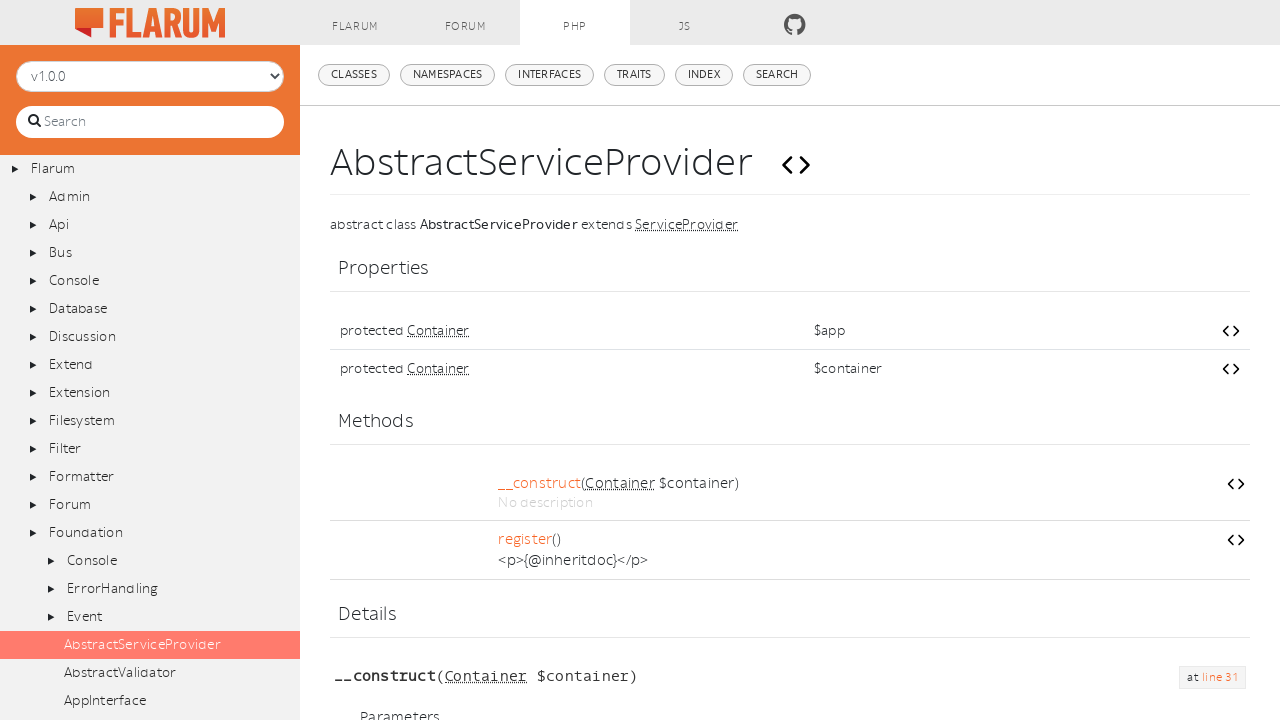

--- FILE ---
content_type: text/html; charset=utf-8
request_url: https://api.docs.flarum.org/php/v1.0.0/flarum/foundation/abstractserviceprovider
body_size: 11199
content:
<!DOCTYPE html><html lang="en"><head>
    <meta charset="UTF-8">
    <meta name="robots" content="index, follow, all">
    <title>Flarum\Foundation\AbstractServiceProvider | Flarum API</title>

            <link rel="stylesheet" type="text/css" href="../../assets/app.min.css">
        
        
        <meta name="MobileOptimized" content="width">
        <meta name="HandheldFriendly" content="true">
        <meta name="viewport" content="width=device-width,initial-scale=1,maximum-scale=1">
    
    
    </head>

    <body id="class" data-name="class:Flarum_Foundation_AbstractServiceProvider" data-root-path="../../">
            <div id="content">
            <nav id="flarum-header" class="navbar navbar-expand-lg">
        <h1 class="flarum-title navbar-brand"></h1>

        
        <div class="collapse navbar-collapse">
            <ul class="navbar-nav mr-auto mt-2 mt-lg-0">
                <li class="nav-item"><a class="nav-link" href="https://flarum.org">Flarum</a></li>
                <li class="nav-item"><a class="nav-link" href="https://discuss.flarum.org">Forum</a></li>
                <li class="nav-item active"><a class="nav-link" href="../..//">PHP</a></li>
                <li class="nav-item"><a class="nav-link" href="/js">JS</a></li>
                <li class="nav-item"><a class="nav-link icon icon-github-circled" target="_blank" href="https://github.com/flarum/core"></a></li>
            </ul>
        </div>
    </nav>

        <div>
            <div id="left-column">
                    <div id="control-panel">
                    <form action="#" method="GET">
                <select id="version-switcher" class="form-control" name="version">
                                            <option value="../../../v1.0.0" data-version="v1.0.0">v1.0.0</option>
                                            <option value="../../../master" data-version="master">master</option>
                                    </select>
            </form>
                
        <form id="search-form" action="../../search.html" method="GET">
            <span class="icon icon-search"></span>
            <span class="twitter-typeahead" style="position: relative; display: inline-block; direction: ltr;"><input class="typeahead form-control tt-hint" type="search" readonly="" autocomplete="off" spellcheck="false" tabindex="-1" style="position: absolute; top: 0px; left: 0px; border-color: transparent; box-shadow: none; opacity: 1; background: none 0% 0% / auto repeat scroll padding-box padding-box rgb(255, 255, 255);"><input name="search" class="typeahead form-control tt-input" type="search" placeholder="Search" autocomplete="off" spellcheck="false" dir="auto" style="position: relative; vertical-align: top; background-color: transparent;"><pre aria-hidden="true" style="position: absolute; visibility: hidden; white-space: pre; font-family: Rezozero, Helvetica, Arial, sans-serif; font-size: 13px; font-style: normal; font-variant: normal; font-weight: 400; word-spacing: 0px; letter-spacing: 0px; text-indent: 0px; text-rendering: auto; text-transform: none;"></pre><span class="tt-dropdown-menu" style="position: absolute; top: 100%; left: 0px; z-index: 100; display: none; right: auto;"><div class="tt-dataset-search"></div></span></span>
        </form>
    </div>

                    <div id="api-tree">        <ul>                <li data-name="namespace:Flarum" class="opened">                    <div style="padding-left:0px" class="hd">                        <span class="icon icon-play"></span><a href="../../Flarum.html">Flarum</a>                    </div>                    <div class="bd">                                <ul>                <li data-name="namespace:Flarum_Admin">                    <div style="padding-left:18px" class="hd">                        <span class="icon icon-play"></span><a href="../../Flarum/Admin.html">Admin</a>                    </div>                    <div class="bd">                                <ul>                <li data-name="namespace:Flarum_Admin_Content">                    <div style="padding-left:36px" class="hd">                        <span class="icon icon-play"></span><a href="../../Flarum/Admin/Content.html">Content</a>                    </div>                    <div class="bd">                                <ul>                <li data-name="class:Flarum_Admin_Content_AdminPayload">                    <div style="padding-left:62px" class="hd leaf">                        <a href="../../Flarum/Admin/Content/AdminPayload.html">AdminPayload</a>                    </div>                </li>                </ul></div>                </li>                            <li data-name="namespace:Flarum_Admin_Middleware">                    <div style="padding-left:36px" class="hd">                        <span class="icon icon-play"></span><a href="../../Flarum/Admin/Middleware.html">Middleware</a>                    </div>                    <div class="bd">                                <ul>                <li data-name="class:Flarum_Admin_Middleware_RequireAdministrateAbility">                    <div style="padding-left:62px" class="hd leaf">                        <a href="../../Flarum/Admin/Middleware/RequireAdministrateAbility.html">RequireAdministrateAbility</a>                    </div>                </li>                </ul></div>                </li>                            <li data-name="class:Flarum_Admin_AdminServiceProvider">                    <div style="padding-left:44px" class="hd leaf">                        <a href="../../Flarum/Admin/AdminServiceProvider.html">AdminServiceProvider</a>                    </div>                </li>                </ul></div>                </li>                            <li data-name="namespace:Flarum_Api">                    <div style="padding-left:18px" class="hd">                        <span class="icon icon-play"></span><a href="../../Flarum/Api.html">Api</a>                    </div>                    <div class="bd">                                <ul>                <li data-name="namespace:Flarum_Api_Controller">                    <div style="padding-left:36px" class="hd">                        <span class="icon icon-play"></span><a href="../../Flarum/Api/Controller.html">Controller</a>                    </div>                    <div class="bd">                                <ul>                <li data-name="class:Flarum_Api_Controller_AbstractCreateController">                    <div style="padding-left:62px" class="hd leaf">                        <a href="../../Flarum/Api/Controller/AbstractCreateController.html">AbstractCreateController</a>                    </div>                </li>                            <li data-name="class:Flarum_Api_Controller_AbstractDeleteController">                    <div style="padding-left:62px" class="hd leaf">                        <a href="../../Flarum/Api/Controller/AbstractDeleteController.html">AbstractDeleteController</a>                    </div>                </li>                            <li data-name="class:Flarum_Api_Controller_AbstractListController">                    <div style="padding-left:62px" class="hd leaf">                        <a href="../../Flarum/Api/Controller/AbstractListController.html">AbstractListController</a>                    </div>                </li>                            <li data-name="class:Flarum_Api_Controller_AbstractSerializeController">                    <div style="padding-left:62px" class="hd leaf">                        <a href="../../Flarum/Api/Controller/AbstractSerializeController.html">AbstractSerializeController</a>                    </div>                </li>                            <li data-name="class:Flarum_Api_Controller_AbstractShowController">                    <div style="padding-left:62px" class="hd leaf">                        <a href="../../Flarum/Api/Controller/AbstractShowController.html">AbstractShowController</a>                    </div>                </li>                            <li data-name="class:Flarum_Api_Controller_ClearCacheController">                    <div style="padding-left:62px" class="hd leaf">                        <a href="../../Flarum/Api/Controller/ClearCacheController.html">ClearCacheController</a>                    </div>                </li>                            <li data-name="class:Flarum_Api_Controller_CreateDiscussionController">                    <div style="padding-left:62px" class="hd leaf">                        <a href="../../Flarum/Api/Controller/CreateDiscussionController.html">CreateDiscussionController</a>                    </div>                </li>                            <li data-name="class:Flarum_Api_Controller_CreateGroupController">                    <div style="padding-left:62px" class="hd leaf">                        <a href="../../Flarum/Api/Controller/CreateGroupController.html">CreateGroupController</a>                    </div>                </li>                            <li data-name="class:Flarum_Api_Controller_CreatePostController">                    <div style="padding-left:62px" class="hd leaf">                        <a href="../../Flarum/Api/Controller/CreatePostController.html">CreatePostController</a>                    </div>                </li>                            <li data-name="class:Flarum_Api_Controller_CreateTokenController">                    <div style="padding-left:62px" class="hd leaf">                        <a href="../../Flarum/Api/Controller/CreateTokenController.html">CreateTokenController</a>                    </div>                </li>                            <li data-name="class:Flarum_Api_Controller_CreateUserController">                    <div style="padding-left:62px" class="hd leaf">                        <a href="../../Flarum/Api/Controller/CreateUserController.html">CreateUserController</a>                    </div>                </li>                            <li data-name="class:Flarum_Api_Controller_DeleteAvatarController">                    <div style="padding-left:62px" class="hd leaf">                        <a href="../../Flarum/Api/Controller/DeleteAvatarController.html">DeleteAvatarController</a>                    </div>                </li>                            <li data-name="class:Flarum_Api_Controller_DeleteDiscussionController">                    <div style="padding-left:62px" class="hd leaf">                        <a href="../../Flarum/Api/Controller/DeleteDiscussionController.html">DeleteDiscussionController</a>                    </div>                </li>                            <li data-name="class:Flarum_Api_Controller_DeleteFaviconController">                    <div style="padding-left:62px" class="hd leaf">                        <a href="../../Flarum/Api/Controller/DeleteFaviconController.html">DeleteFaviconController</a>                    </div>                </li>                            <li data-name="class:Flarum_Api_Controller_DeleteGroupController">                    <div style="padding-left:62px" class="hd leaf">                        <a href="../../Flarum/Api/Controller/DeleteGroupController.html">DeleteGroupController</a>                    </div>                </li>                            <li data-name="class:Flarum_Api_Controller_DeleteLogoController">                    <div style="padding-left:62px" class="hd leaf">                        <a href="../../Flarum/Api/Controller/DeleteLogoController.html">DeleteLogoController</a>                    </div>                </li>                            <li data-name="class:Flarum_Api_Controller_DeletePostController">                    <div style="padding-left:62px" class="hd leaf">                        <a href="../../Flarum/Api/Controller/DeletePostController.html">DeletePostController</a>                    </div>                </li>                            <li data-name="class:Flarum_Api_Controller_DeleteUserController">                    <div style="padding-left:62px" class="hd leaf">                        <a href="../../Flarum/Api/Controller/DeleteUserController.html">DeleteUserController</a>                    </div>                </li>                            <li data-name="class:Flarum_Api_Controller_ForgotPasswordController">                    <div style="padding-left:62px" class="hd leaf">                        <a href="../../Flarum/Api/Controller/ForgotPasswordController.html">ForgotPasswordController</a>                    </div>                </li>                            <li data-name="class:Flarum_Api_Controller_ListDiscussionsController">                    <div style="padding-left:62px" class="hd leaf">                        <a href="../../Flarum/Api/Controller/ListDiscussionsController.html">ListDiscussionsController</a>                    </div>                </li>                            <li data-name="class:Flarum_Api_Controller_ListGroupsController">                    <div style="padding-left:62px" class="hd leaf">                        <a href="../../Flarum/Api/Controller/ListGroupsController.html">ListGroupsController</a>                    </div>                </li>                            <li data-name="class:Flarum_Api_Controller_ListNotificationsController">                    <div style="padding-left:62px" class="hd leaf">                        <a href="../../Flarum/Api/Controller/ListNotificationsController.html">ListNotificationsController</a>                    </div>                </li>                            <li data-name="class:Flarum_Api_Controller_ListPostsController">                    <div style="padding-left:62px" class="hd leaf">                        <a href="../../Flarum/Api/Controller/ListPostsController.html">ListPostsController</a>                    </div>                </li>                            <li data-name="class:Flarum_Api_Controller_ListUsersController">                    <div style="padding-left:62px" class="hd leaf">                        <a href="../../Flarum/Api/Controller/ListUsersController.html">ListUsersController</a>                    </div>                </li>                            <li data-name="class:Flarum_Api_Controller_ReadAllNotificationsController">                    <div style="padding-left:62px" class="hd leaf">                        <a href="../../Flarum/Api/Controller/ReadAllNotificationsController.html">ReadAllNotificationsController</a>                    </div>                </li>                            <li data-name="class:Flarum_Api_Controller_SendConfirmationEmailController">                    <div style="padding-left:62px" class="hd leaf">                        <a href="../../Flarum/Api/Controller/SendConfirmationEmailController.html">SendConfirmationEmailController</a>                    </div>                </li>                            <li data-name="class:Flarum_Api_Controller_SendTestMailController">                    <div style="padding-left:62px" class="hd leaf">                        <a href="../../Flarum/Api/Controller/SendTestMailController.html">SendTestMailController</a>                    </div>                </li>                            <li data-name="class:Flarum_Api_Controller_SetPermissionController">                    <div style="padding-left:62px" class="hd leaf">                        <a href="../../Flarum/Api/Controller/SetPermissionController.html">SetPermissionController</a>                    </div>                </li>                            <li data-name="class:Flarum_Api_Controller_SetSettingsController">                    <div style="padding-left:62px" class="hd leaf">                        <a href="../../Flarum/Api/Controller/SetSettingsController.html">SetSettingsController</a>                    </div>                </li>                            <li data-name="class:Flarum_Api_Controller_ShowDiscussionController">                    <div style="padding-left:62px" class="hd leaf">                        <a href="../../Flarum/Api/Controller/ShowDiscussionController.html">ShowDiscussionController</a>                    </div>                </li>                            <li data-name="class:Flarum_Api_Controller_ShowForumController">                    <div style="padding-left:62px" class="hd leaf">                        <a href="../../Flarum/Api/Controller/ShowForumController.html">ShowForumController</a>                    </div>                </li>                            <li data-name="class:Flarum_Api_Controller_ShowMailSettingsController">                    <div style="padding-left:62px" class="hd leaf">                        <a href="../../Flarum/Api/Controller/ShowMailSettingsController.html">ShowMailSettingsController</a>                    </div>                </li>                            <li data-name="class:Flarum_Api_Controller_ShowPostController">                    <div style="padding-left:62px" class="hd leaf">                        <a href="../../Flarum/Api/Controller/ShowPostController.html">ShowPostController</a>                    </div>                </li>                            <li data-name="class:Flarum_Api_Controller_ShowUserController">                    <div style="padding-left:62px" class="hd leaf">                        <a href="../../Flarum/Api/Controller/ShowUserController.html">ShowUserController</a>                    </div>                </li>                            <li data-name="class:Flarum_Api_Controller_UninstallExtensionController">                    <div style="padding-left:62px" class="hd leaf">                        <a href="../../Flarum/Api/Controller/UninstallExtensionController.html">UninstallExtensionController</a>                    </div>                </li>                            <li data-name="class:Flarum_Api_Controller_UpdateDiscussionController">                    <div style="padding-left:62px" class="hd leaf">                        <a href="../../Flarum/Api/Controller/UpdateDiscussionController.html">UpdateDiscussionController</a>                    </div>                </li>                            <li data-name="class:Flarum_Api_Controller_UpdateExtensionController">                    <div style="padding-left:62px" class="hd leaf">                        <a href="../../Flarum/Api/Controller/UpdateExtensionController.html">UpdateExtensionController</a>                    </div>                </li>                            <li data-name="class:Flarum_Api_Controller_UpdateGroupController">                    <div style="padding-left:62px" class="hd leaf">                        <a href="../../Flarum/Api/Controller/UpdateGroupController.html">UpdateGroupController</a>                    </div>                </li>                            <li data-name="class:Flarum_Api_Controller_UpdateNotificationController">                    <div style="padding-left:62px" class="hd leaf">                        <a href="../../Flarum/Api/Controller/UpdateNotificationController.html">UpdateNotificationController</a>                    </div>                </li>                            <li data-name="class:Flarum_Api_Controller_UpdatePostController">                    <div style="padding-left:62px" class="hd leaf">                        <a href="../../Flarum/Api/Controller/UpdatePostController.html">UpdatePostController</a>                    </div>                </li>                            <li data-name="class:Flarum_Api_Controller_UpdateUserController">                    <div style="padding-left:62px" class="hd leaf">                        <a href="../../Flarum/Api/Controller/UpdateUserController.html">UpdateUserController</a>                    </div>                </li>                            <li data-name="class:Flarum_Api_Controller_UploadAvatarController">                    <div style="padding-left:62px" class="hd leaf">                        <a href="../../Flarum/Api/Controller/UploadAvatarController.html">UploadAvatarController</a>                    </div>                </li>                            <li data-name="class:Flarum_Api_Controller_UploadFaviconController">                    <div style="padding-left:62px" class="hd leaf">                        <a href="../../Flarum/Api/Controller/UploadFaviconController.html">UploadFaviconController</a>                    </div>                </li>                            <li data-name="class:Flarum_Api_Controller_UploadImageController">                    <div style="padding-left:62px" class="hd leaf">                        <a href="../../Flarum/Api/Controller/UploadImageController.html">UploadImageController</a>                    </div>                </li>                            <li data-name="class:Flarum_Api_Controller_UploadLogoController">                    <div style="padding-left:62px" class="hd leaf">                        <a href="../../Flarum/Api/Controller/UploadLogoController.html">UploadLogoController</a>                    </div>                </li>                </ul></div>                </li>                            <li data-name="namespace:Flarum_Api_Exception">                    <div style="padding-left:36px" class="hd">                        <span class="icon icon-play"></span><a href="../../Flarum/Api/Exception.html">Exception</a>                    </div>                    <div class="bd">                                <ul>                <li data-name="class:Flarum_Api_Exception_InvalidAccessTokenException">                    <div style="padding-left:62px" class="hd leaf">                        <a href="../../Flarum/Api/Exception/InvalidAccessTokenException.html">InvalidAccessTokenException</a>                    </div>                </li>                </ul></div>                </li>                            <li data-name="namespace:Flarum_Api_Middleware">                    <div style="padding-left:36px" class="hd">                        <span class="icon icon-play"></span><a href="../../Flarum/Api/Middleware.html">Middleware</a>                    </div>                    <div class="bd">                                <ul>                <li data-name="class:Flarum_Api_Middleware_FakeHttpMethods">                    <div style="padding-left:62px" class="hd leaf">                        <a href="../../Flarum/Api/Middleware/FakeHttpMethods.html">FakeHttpMethods</a>                    </div>                </li>                            <li data-name="class:Flarum_Api_Middleware_ThrottleApi">                    <div style="padding-left:62px" class="hd leaf">                        <a href="../../Flarum/Api/Middleware/ThrottleApi.html">ThrottleApi</a>                    </div>                </li>                </ul></div>                </li>                            <li data-name="namespace:Flarum_Api_Serializer">                    <div style="padding-left:36px" class="hd">                        <span class="icon icon-play"></span><a href="../../Flarum/Api/Serializer.html">Serializer</a>                    </div>                    <div class="bd">                                <ul>                <li data-name="class:Flarum_Api_Serializer_AbstractSerializer">                    <div style="padding-left:62px" class="hd leaf">                        <a href="../../Flarum/Api/Serializer/AbstractSerializer.html">AbstractSerializer</a>                    </div>                </li>                            <li data-name="class:Flarum_Api_Serializer_BasicDiscussionSerializer">                    <div style="padding-left:62px" class="hd leaf">                        <a href="../../Flarum/Api/Serializer/BasicDiscussionSerializer.html">BasicDiscussionSerializer</a>                    </div>                </li>                            <li data-name="class:Flarum_Api_Serializer_BasicPostSerializer">                    <div style="padding-left:62px" class="hd leaf">                        <a href="../../Flarum/Api/Serializer/BasicPostSerializer.html">BasicPostSerializer</a>                    </div>                </li>                            <li data-name="class:Flarum_Api_Serializer_BasicUserSerializer">                    <div style="padding-left:62px" class="hd leaf">                        <a href="../../Flarum/Api/Serializer/BasicUserSerializer.html">BasicUserSerializer</a>                    </div>                </li>                            <li data-name="class:Flarum_Api_Serializer_CurrentUserSerializer">                    <div style="padding-left:62px" class="hd leaf">                        <a href="../../Flarum/Api/Serializer/CurrentUserSerializer.html">CurrentUserSerializer</a>                    </div>                </li>                            <li data-name="class:Flarum_Api_Serializer_DiscussionSerializer">                    <div style="padding-left:62px" class="hd leaf">                        <a href="../../Flarum/Api/Serializer/DiscussionSerializer.html">DiscussionSerializer</a>                    </div>                </li>                            <li data-name="class:Flarum_Api_Serializer_ForumSerializer">                    <div style="padding-left:62px" class="hd leaf">                        <a href="../../Flarum/Api/Serializer/ForumSerializer.html">ForumSerializer</a>                    </div>                </li>                            <li data-name="class:Flarum_Api_Serializer_GroupSerializer">                    <div style="padding-left:62px" class="hd leaf">                        <a href="../../Flarum/Api/Serializer/GroupSerializer.html">GroupSerializer</a>                    </div>                </li>                            <li data-name="class:Flarum_Api_Serializer_MailSettingsSerializer">                    <div style="padding-left:62px" class="hd leaf">                        <a href="../../Flarum/Api/Serializer/MailSettingsSerializer.html">MailSettingsSerializer</a>                    </div>                </li>                            <li data-name="class:Flarum_Api_Serializer_NotificationSerializer">                    <div style="padding-left:62px" class="hd leaf">                        <a href="../../Flarum/Api/Serializer/NotificationSerializer.html">NotificationSerializer</a>                    </div>                </li>                            <li data-name="class:Flarum_Api_Serializer_PostSerializer">                    <div style="padding-left:62px" class="hd leaf">                        <a href="../../Flarum/Api/Serializer/PostSerializer.html">PostSerializer</a>                    </div>                </li>                            <li data-name="class:Flarum_Api_Serializer_UserSerializer">                    <div style="padding-left:62px" class="hd leaf">                        <a href="../../Flarum/Api/Serializer/UserSerializer.html">UserSerializer</a>                    </div>                </li>                </ul></div>                </li>                            <li data-name="class:Flarum_Api_ApiKey">                    <div style="padding-left:44px" class="hd leaf">                        <a href="../../Flarum/Api/ApiKey.html">ApiKey</a>                    </div>                </li>                            <li data-name="class:Flarum_Api_ApiServiceProvider">                    <div style="padding-left:44px" class="hd leaf">                        <a href="../../Flarum/Api/ApiServiceProvider.html">ApiServiceProvider</a>                    </div>                </li>                            <li data-name="class:Flarum_Api_Client">                    <div style="padding-left:44px" class="hd leaf">                        <a href="../../Flarum/Api/Client.html">Client</a>                    </div>                </li>                            <li data-name="class:Flarum_Api_JsonApiResponse">                    <div style="padding-left:44px" class="hd leaf">                        <a href="../../Flarum/Api/JsonApiResponse.html">JsonApiResponse</a>                    </div>                </li>                </ul></div>                </li>                            <li data-name="namespace:Flarum_Bus">                    <div style="padding-left:18px" class="hd">                        <span class="icon icon-play"></span><a href="../../Flarum/Bus.html">Bus</a>                    </div>                    <div class="bd">                                <ul>                <li data-name="class:Flarum_Bus_BusServiceProvider">                    <div style="padding-left:44px" class="hd leaf">                        <a href="../../Flarum/Bus/BusServiceProvider.html">BusServiceProvider</a>                    </div>                </li>                            <li data-name="class:Flarum_Bus_Dispatcher">                    <div style="padding-left:44px" class="hd leaf">                        <a href="../../Flarum/Bus/Dispatcher.html">Dispatcher</a>                    </div>                </li>                </ul></div>                </li>                            <li data-name="namespace:Flarum_Console">                    <div style="padding-left:18px" class="hd">                        <span class="icon icon-play"></span><a href="../../Flarum/Console.html">Console</a>                    </div>                    <div class="bd">                                <ul>                <li data-name="namespace:Flarum_Console_Cache">                    <div style="padding-left:36px" class="hd">                        <span class="icon icon-play"></span><a href="../../Flarum/Console/Cache.html">Cache</a>                    </div>                    <div class="bd">                                <ul>                <li data-name="class:Flarum_Console_Cache_Factory">                    <div style="padding-left:62px" class="hd leaf">                        <a href="../../Flarum/Console/Cache/Factory.html">Factory</a>                    </div>                </li>                </ul></div>                </li>                            <li data-name="class:Flarum_Console_AbstractCommand">                    <div style="padding-left:44px" class="hd leaf">                        <a href="../../Flarum/Console/AbstractCommand.html">AbstractCommand</a>                    </div>                </li>                            <li data-name="class:Flarum_Console_ConsoleServiceProvider">                    <div style="padding-left:44px" class="hd leaf">                        <a href="../../Flarum/Console/ConsoleServiceProvider.html">ConsoleServiceProvider</a>                    </div>                </li>                            <li data-name="class:Flarum_Console_Schedule">                    <div style="padding-left:44px" class="hd leaf">                        <a href="../../Flarum/Console/Schedule.html">Schedule</a>                    </div>                </li>                            <li data-name="class:Flarum_Console_Server">                    <div style="padding-left:44px" class="hd leaf">                        <a href="../../Flarum/Console/Server.html">Server</a>                    </div>                </li>                </ul></div>                </li>                            <li data-name="namespace:Flarum_Database">                    <div style="padding-left:18px" class="hd">                        <span class="icon icon-play"></span><a href="../../Flarum/Database.html">Database</a>                    </div>                    <div class="bd">                                <ul>                <li data-name="namespace:Flarum_Database_Console">                    <div style="padding-left:36px" class="hd">                        <span class="icon icon-play"></span><a href="../../Flarum/Database/Console.html">Console</a>                    </div>                    <div class="bd">                                <ul>                <li data-name="class:Flarum_Database_Console_GenerateDumpCommand">                    <div style="padding-left:62px" class="hd leaf">                        <a href="../../Flarum/Database/Console/GenerateDumpCommand.html">GenerateDumpCommand</a>                    </div>                </li>                            <li data-name="class:Flarum_Database_Console_MigrateCommand">                    <div style="padding-left:62px" class="hd leaf">                        <a href="../../Flarum/Database/Console/MigrateCommand.html">MigrateCommand</a>                    </div>                </li>                            <li data-name="class:Flarum_Database_Console_ResetCommand">                    <div style="padding-left:62px" class="hd leaf">                        <a href="../../Flarum/Database/Console/ResetCommand.html">ResetCommand</a>                    </div>                </li>                </ul></div>                </li>                            <li data-name="class:Flarum_Database_AbstractModel">                    <div style="padding-left:44px" class="hd leaf">                        <a href="../../Flarum/Database/AbstractModel.html">AbstractModel</a>                    </div>                </li>                            <li data-name="class:Flarum_Database_DatabaseMigrationRepository">                    <div style="padding-left:44px" class="hd leaf">                        <a href="../../Flarum/Database/DatabaseMigrationRepository.html">DatabaseMigrationRepository</a>                    </div>                </li>                            <li data-name="class:Flarum_Database_DatabaseServiceProvider">                    <div style="padding-left:44px" class="hd leaf">                        <a href="../../Flarum/Database/DatabaseServiceProvider.html">DatabaseServiceProvider</a>                    </div>                </li>                            <li data-name="class:Flarum_Database_Migration">                    <div style="padding-left:44px" class="hd leaf">                        <a href="../../Flarum/Database/Migration.html">Migration</a>                    </div>                </li>                            <li data-name="class:Flarum_Database_MigrationRepositoryInterface">                    <div style="padding-left:44px" class="hd leaf">                        <a href="../../Flarum/Database/MigrationRepositoryInterface.html">MigrationRepositoryInterface</a>                    </div>                </li>                            <li data-name="class:Flarum_Database_Migrator">                    <div style="padding-left:44px" class="hd leaf">                        <a href="../../Flarum/Database/Migrator.html">Migrator</a>                    </div>                </li>                            <li data-name="class:Flarum_Database_ScopeVisibilityTrait">                    <div style="padding-left:44px" class="hd leaf">                        <a href="../../Flarum/Database/ScopeVisibilityTrait.html">ScopeVisibilityTrait</a>                    </div>                </li>                </ul></div>                </li>                            <li data-name="namespace:Flarum_Discussion">                    <div style="padding-left:18px" class="hd">                        <span class="icon icon-play"></span><a href="../../Flarum/Discussion.html">Discussion</a>                    </div>                    <div class="bd">                                <ul>                <li data-name="namespace:Flarum_Discussion_Access">                    <div style="padding-left:36px" class="hd">                        <span class="icon icon-play"></span><a href="../../Flarum/Discussion/Access.html">Access</a>                    </div>                    <div class="bd">                                <ul>                <li data-name="class:Flarum_Discussion_Access_DiscussionPolicy">                    <div style="padding-left:62px" class="hd leaf">                        <a href="../../Flarum/Discussion/Access/DiscussionPolicy.html">DiscussionPolicy</a>                    </div>                </li>                            <li data-name="class:Flarum_Discussion_Access_ScopeDiscussionVisibility">                    <div style="padding-left:62px" class="hd leaf">                        <a href="../../Flarum/Discussion/Access/ScopeDiscussionVisibility.html">ScopeDiscussionVisibility</a>                    </div>                </li>                </ul></div>                </li>                            <li data-name="namespace:Flarum_Discussion_Command">                    <div style="padding-left:36px" class="hd">                        <span class="icon icon-play"></span><a href="../../Flarum/Discussion/Command.html">Command</a>                    </div>                    <div class="bd">                                <ul>                <li data-name="class:Flarum_Discussion_Command_DeleteDiscussion">                    <div style="padding-left:62px" class="hd leaf">                        <a href="../../Flarum/Discussion/Command/DeleteDiscussion.html">DeleteDiscussion</a>                    </div>                </li>                            <li data-name="class:Flarum_Discussion_Command_DeleteDiscussionHandler">                    <div style="padding-left:62px" class="hd leaf">                        <a href="../../Flarum/Discussion/Command/DeleteDiscussionHandler.html">DeleteDiscussionHandler</a>                    </div>                </li>                            <li data-name="class:Flarum_Discussion_Command_EditDiscussion">                    <div style="padding-left:62px" class="hd leaf">                        <a href="../../Flarum/Discussion/Command/EditDiscussion.html">EditDiscussion</a>                    </div>                </li>                            <li data-name="class:Flarum_Discussion_Command_EditDiscussionHandler">                    <div style="padding-left:62px" class="hd leaf">                        <a href="../../Flarum/Discussion/Command/EditDiscussionHandler.html">EditDiscussionHandler</a>                    </div>                </li>                            <li data-name="class:Flarum_Discussion_Command_ReadDiscussion">                    <div style="padding-left:62px" class="hd leaf">                        <a href="../../Flarum/Discussion/Command/ReadDiscussion.html">ReadDiscussion</a>                    </div>                </li>                            <li data-name="class:Flarum_Discussion_Command_ReadDiscussionHandler">                    <div style="padding-left:62px" class="hd leaf">                        <a href="../../Flarum/Discussion/Command/ReadDiscussionHandler.html">ReadDiscussionHandler</a>                    </div>                </li>                            <li data-name="class:Flarum_Discussion_Command_StartDiscussion">                    <div style="padding-left:62px" class="hd leaf">                        <a href="../../Flarum/Discussion/Command/StartDiscussion.html">StartDiscussion</a>                    </div>                </li>                            <li data-name="class:Flarum_Discussion_Command_StartDiscussionHandler">                    <div style="padding-left:62px" class="hd leaf">                        <a href="../../Flarum/Discussion/Command/StartDiscussionHandler.html">StartDiscussionHandler</a>                    </div>                </li>                </ul></div>                </li>                            <li data-name="namespace:Flarum_Discussion_Event">                    <div style="padding-left:36px" class="hd">                        <span class="icon icon-play"></span><a href="../../Flarum/Discussion/Event.html">Event</a>                    </div>                    <div class="bd">                                <ul>                <li data-name="class:Flarum_Discussion_Event_Deleted">                    <div style="padding-left:62px" class="hd leaf">                        <a href="../../Flarum/Discussion/Event/Deleted.html">Deleted</a>                    </div>                </li>                            <li data-name="class:Flarum_Discussion_Event_Deleting">                    <div style="padding-left:62px" class="hd leaf">                        <a href="../../Flarum/Discussion/Event/Deleting.html">Deleting</a>                    </div>                </li>                            <li data-name="class:Flarum_Discussion_Event_Hidden">                    <div style="padding-left:62px" class="hd leaf">                        <a href="../../Flarum/Discussion/Event/Hidden.html">Hidden</a>                    </div>                </li>                            <li data-name="class:Flarum_Discussion_Event_Renamed">                    <div style="padding-left:62px" class="hd leaf">                        <a href="../../Flarum/Discussion/Event/Renamed.html">Renamed</a>                    </div>                </li>                            <li data-name="class:Flarum_Discussion_Event_Restored">                    <div style="padding-left:62px" class="hd leaf">                        <a href="../../Flarum/Discussion/Event/Restored.html">Restored</a>                    </div>                </li>                            <li data-name="class:Flarum_Discussion_Event_Saving">                    <div style="padding-left:62px" class="hd leaf">                        <a href="../../Flarum/Discussion/Event/Saving.html">Saving</a>                    </div>                </li>                            <li data-name="class:Flarum_Discussion_Event_Started">                    <div style="padding-left:62px" class="hd leaf">                        <a href="../../Flarum/Discussion/Event/Started.html">Started</a>                    </div>                </li>                            <li data-name="class:Flarum_Discussion_Event_UserDataSaving">                    <div style="padding-left:62px" class="hd leaf">                        <a href="../../Flarum/Discussion/Event/UserDataSaving.html">UserDataSaving</a>                    </div>                </li>                            <li data-name="class:Flarum_Discussion_Event_UserRead">                    <div style="padding-left:62px" class="hd leaf">                        <a href="../../Flarum/Discussion/Event/UserRead.html">UserRead</a>                    </div>                </li>                </ul></div>                </li>                            <li data-name="namespace:Flarum_Discussion_Filter">                    <div style="padding-left:36px" class="hd">                        <span class="icon icon-play"></span><a href="../../Flarum/Discussion/Filter.html">Filter</a>                    </div>                    <div class="bd">                                <ul>                <li data-name="class:Flarum_Discussion_Filter_DiscussionFilterer">                    <div style="padding-left:62px" class="hd leaf">                        <a href="../../Flarum/Discussion/Filter/DiscussionFilterer.html">DiscussionFilterer</a>                    </div>                </li>                </ul></div>                </li>                            <li data-name="namespace:Flarum_Discussion_Query">                    <div style="padding-left:36px" class="hd">                        <span class="icon icon-play"></span><a href="../../Flarum/Discussion/Query.html">Query</a>                    </div>                    <div class="bd">                                <ul>                <li data-name="class:Flarum_Discussion_Query_AuthorFilterGambit">                    <div style="padding-left:62px" class="hd leaf">                        <a href="../../Flarum/Discussion/Query/AuthorFilterGambit.html">AuthorFilterGambit</a>                    </div>                </li>                            <li data-name="class:Flarum_Discussion_Query_CreatedFilterGambit">                    <div style="padding-left:62px" class="hd leaf">                        <a href="../../Flarum/Discussion/Query/CreatedFilterGambit.html">CreatedFilterGambit</a>                    </div>                </li>                            <li data-name="class:Flarum_Discussion_Query_HiddenFilterGambit">                    <div style="padding-left:62px" class="hd leaf">                        <a href="../../Flarum/Discussion/Query/HiddenFilterGambit.html">HiddenFilterGambit</a>                    </div>                </li>                            <li data-name="class:Flarum_Discussion_Query_UnreadFilterGambit">                    <div style="padding-left:62px" class="hd leaf">                        <a href="../../Flarum/Discussion/Query/UnreadFilterGambit.html">UnreadFilterGambit</a>                    </div>                </li>                </ul></div>                </li>                            <li data-name="namespace:Flarum_Discussion_Search">                    <div style="padding-left:36px" class="hd">                        <span class="icon icon-play"></span><a href="../../Flarum/Discussion/Search.html">Search</a>                    </div>                    <div class="bd">                                <ul>                <li data-name="namespace:Flarum_Discussion_Search_Gambit">                    <div style="padding-left:54px" class="hd">                        <span class="icon icon-play"></span><a href="../../Flarum/Discussion/Search/Gambit.html">Gambit</a>                    </div>                    <div class="bd">                                <ul>                <li data-name="class:Flarum_Discussion_Search_Gambit_FulltextGambit">                    <div style="padding-left:80px" class="hd leaf">                        <a href="../../Flarum/Discussion/Search/Gambit/FulltextGambit.html">FulltextGambit</a>                    </div>                </li>                </ul></div>                </li>                            <li data-name="class:Flarum_Discussion_Search_DiscussionSearcher">                    <div style="padding-left:62px" class="hd leaf">                        <a href="../../Flarum/Discussion/Search/DiscussionSearcher.html">DiscussionSearcher</a>                    </div>                </li>                </ul></div>                </li>                            <li data-name="class:Flarum_Discussion_Discussion">                    <div style="padding-left:44px" class="hd leaf">                        <a href="../../Flarum/Discussion/Discussion.html">Discussion</a>                    </div>                </li>                            <li data-name="class:Flarum_Discussion_DiscussionMetadataUpdater">                    <div style="padding-left:44px" class="hd leaf">                        <a href="../../Flarum/Discussion/DiscussionMetadataUpdater.html">DiscussionMetadataUpdater</a>                    </div>                </li>                            <li data-name="class:Flarum_Discussion_DiscussionRenamedLogger">                    <div style="padding-left:44px" class="hd leaf">                        <a href="../../Flarum/Discussion/DiscussionRenamedLogger.html">DiscussionRenamedLogger</a>                    </div>                </li>                            <li data-name="class:Flarum_Discussion_DiscussionRepository">                    <div style="padding-left:44px" class="hd leaf">                        <a href="../../Flarum/Discussion/DiscussionRepository.html">DiscussionRepository</a>                    </div>                </li>                            <li data-name="class:Flarum_Discussion_DiscussionServiceProvider">                    <div style="padding-left:44px" class="hd leaf">                        <a href="../../Flarum/Discussion/DiscussionServiceProvider.html">DiscussionServiceProvider</a>                    </div>                </li>                            <li data-name="class:Flarum_Discussion_DiscussionValidator">                    <div style="padding-left:44px" class="hd leaf">                        <a href="../../Flarum/Discussion/DiscussionValidator.html">DiscussionValidator</a>                    </div>                </li>                            <li data-name="class:Flarum_Discussion_IdWithTransliteratedSlugDriver">                    <div style="padding-left:44px" class="hd leaf">                        <a href="../../Flarum/Discussion/IdWithTransliteratedSlugDriver.html">IdWithTransliteratedSlugDriver</a>                    </div>                </li>                            <li data-name="class:Flarum_Discussion_UserState">                    <div style="padding-left:44px" class="hd leaf">                        <a href="../../Flarum/Discussion/UserState.html">UserState</a>                    </div>                </li>                </ul></div>                </li>                            <li data-name="namespace:Flarum_Extend">                    <div style="padding-left:18px" class="hd">                        <span class="icon icon-play"></span><a href="../../Flarum/Extend.html">Extend</a>                    </div>                    <div class="bd">                                <ul>                <li data-name="class:Flarum_Extend_ApiController">                    <div style="padding-left:44px" class="hd leaf">                        <a href="../../Flarum/Extend/ApiController.html">ApiController</a>                    </div>                </li>                            <li data-name="class:Flarum_Extend_ApiSerializer">                    <div style="padding-left:44px" class="hd leaf">                        <a href="../../Flarum/Extend/ApiSerializer.html">ApiSerializer</a>                    </div>                </li>                            <li data-name="class:Flarum_Extend_Auth">                    <div style="padding-left:44px" class="hd leaf">                        <a href="../../Flarum/Extend/Auth.html">Auth</a>                    </div>                </li>                            <li data-name="class:Flarum_Extend_Console">                    <div style="padding-left:44px" class="hd leaf">                        <a href="../../Flarum/Extend/Console.html">Console</a>                    </div>                </li>                            <li data-name="class:Flarum_Extend_Csrf">                    <div style="padding-left:44px" class="hd leaf">                        <a href="../../Flarum/Extend/Csrf.html">Csrf</a>                    </div>                </li>                            <li data-name="class:Flarum_Extend_ErrorHandling">                    <div style="padding-left:44px" class="hd leaf">                        <a href="../../Flarum/Extend/ErrorHandling.html">ErrorHandling</a>                    </div>                </li>                            <li data-name="class:Flarum_Extend_Event">                    <div style="padding-left:44px" class="hd leaf">                        <a href="../../Flarum/Extend/Event.html">Event</a>                    </div>                </li>                            <li data-name="class:Flarum_Extend_ExtenderInterface">                    <div style="padding-left:44px" class="hd leaf">                        <a href="../../Flarum/Extend/ExtenderInterface.html">ExtenderInterface</a>                    </div>                </li>                            <li data-name="class:Flarum_Extend_Filesystem">                    <div style="padding-left:44px" class="hd leaf">                        <a href="../../Flarum/Extend/Filesystem.html">Filesystem</a>                    </div>                </li>                            <li data-name="class:Flarum_Extend_Filter">                    <div style="padding-left:44px" class="hd leaf">                        <a href="../../Flarum/Extend/Filter.html">Filter</a>                    </div>                </li>                            <li data-name="class:Flarum_Extend_Formatter">                    <div style="padding-left:44px" class="hd leaf">                        <a href="../../Flarum/Extend/Formatter.html">Formatter</a>                    </div>                </li>                            <li data-name="class:Flarum_Extend_Frontend">                    <div style="padding-left:44px" class="hd leaf">                        <a href="../../Flarum/Extend/Frontend.html">Frontend</a>                    </div>                </li>                            <li data-name="class:Flarum_Extend_LanguagePack">                    <div style="padding-left:44px" class="hd leaf">                        <a href="../../Flarum/Extend/LanguagePack.html">LanguagePack</a>                    </div>                </li>                            <li data-name="class:Flarum_Extend_LifecycleInterface">                    <div style="padding-left:44px" class="hd leaf">                        <a href="../../Flarum/Extend/LifecycleInterface.html">LifecycleInterface</a>                    </div>                </li>                            <li data-name="class:Flarum_Extend_Locales">                    <div style="padding-left:44px" class="hd leaf">                        <a href="../../Flarum/Extend/Locales.html">Locales</a>                    </div>                </li>                            <li data-name="class:Flarum_Extend_Mail">                    <div style="padding-left:44px" class="hd leaf">                        <a href="../../Flarum/Extend/Mail.html">Mail</a>                    </div>                </li>                            <li data-name="class:Flarum_Extend_Middleware">                    <div style="padding-left:44px" class="hd leaf">                        <a href="../../Flarum/Extend/Middleware.html">Middleware</a>                    </div>                </li>                            <li data-name="class:Flarum_Extend_Model">                    <div style="padding-left:44px" class="hd leaf">                        <a href="../../Flarum/Extend/Model.html">Model</a>                    </div>                </li>                            <li data-name="class:Flarum_Extend_ModelPrivate">                    <div style="padding-left:44px" class="hd leaf">                        <a href="../../Flarum/Extend/ModelPrivate.html">ModelPrivate</a>                    </div>                </li>                            <li data-name="class:Flarum_Extend_ModelUrl">                    <div style="padding-left:44px" class="hd leaf">                        <a href="../../Flarum/Extend/ModelUrl.html">ModelUrl</a>                    </div>                </li>                            <li data-name="class:Flarum_Extend_ModelVisibility">                    <div style="padding-left:44px" class="hd leaf">                        <a href="../../Flarum/Extend/ModelVisibility.html">ModelVisibility</a>                    </div>                </li>                            <li data-name="class:Flarum_Extend_Notification">                    <div style="padding-left:44px" class="hd leaf">                        <a href="../../Flarum/Extend/Notification.html">Notification</a>                    </div>                </li>                            <li data-name="class:Flarum_Extend_Policy">                    <div style="padding-left:44px" class="hd leaf">                        <a href="../../Flarum/Extend/Policy.html">Policy</a>                    </div>                </li>                            <li data-name="class:Flarum_Extend_Post">                    <div style="padding-left:44px" class="hd leaf">                        <a href="../../Flarum/Extend/Post.html">Post</a>                    </div>                </li>                            <li data-name="class:Flarum_Extend_Routes">                    <div style="padding-left:44px" class="hd leaf">                        <a href="../../Flarum/Extend/Routes.html">Routes</a>                    </div>                </li>                            <li data-name="class:Flarum_Extend_ServiceProvider">                    <div style="padding-left:44px" class="hd leaf">                        <a href="../../Flarum/Extend/ServiceProvider.html">ServiceProvider</a>                    </div>                </li>                            <li data-name="class:Flarum_Extend_Settings">                    <div style="padding-left:44px" class="hd leaf">                        <a href="../../Flarum/Extend/Settings.html">Settings</a>                    </div>                </li>                            <li data-name="class:Flarum_Extend_SimpleFlarumSearch">                    <div style="padding-left:44px" class="hd leaf">                        <a href="../../Flarum/Extend/SimpleFlarumSearch.html">SimpleFlarumSearch</a>                    </div>                </li>                            <li data-name="class:Flarum_Extend_ThrottleApi">                    <div style="padding-left:44px" class="hd leaf">                        <a href="../../Flarum/Extend/ThrottleApi.html">ThrottleApi</a>                    </div>                </li>                            <li data-name="class:Flarum_Extend_User">                    <div style="padding-left:44px" class="hd leaf">                        <a href="../../Flarum/Extend/User.html">User</a>                    </div>                </li>                            <li data-name="class:Flarum_Extend_Validator">                    <div style="padding-left:44px" class="hd leaf">                        <a href="../../Flarum/Extend/Validator.html">Validator</a>                    </div>                </li>                            <li data-name="class:Flarum_Extend_View">                    <div style="padding-left:44px" class="hd leaf">                        <a href="../../Flarum/Extend/View.html">View</a>                    </div>                </li>                </ul></div>                </li>                            <li data-name="namespace:Flarum_Extension">                    <div style="padding-left:18px" class="hd">                        <span class="icon icon-play"></span><a href="../../Flarum/Extension.html">Extension</a>                    </div>                    <div class="bd">                                <ul>                <li data-name="namespace:Flarum_Extension_Event">                    <div style="padding-left:36px" class="hd">                        <span class="icon icon-play"></span><a href="../../Flarum/Extension/Event.html">Event</a>                    </div>                    <div class="bd">                                <ul>                <li data-name="class:Flarum_Extension_Event_Disabled">                    <div style="padding-left:62px" class="hd leaf">                        <a href="../../Flarum/Extension/Event/Disabled.html">Disabled</a>                    </div>                </li>                            <li data-name="class:Flarum_Extension_Event_Disabling">                    <div style="padding-left:62px" class="hd leaf">                        <a href="../../Flarum/Extension/Event/Disabling.html">Disabling</a>                    </div>                </li>                            <li data-name="class:Flarum_Extension_Event_Enabled">                    <div style="padding-left:62px" class="hd leaf">                        <a href="../../Flarum/Extension/Event/Enabled.html">Enabled</a>                    </div>                </li>                            <li data-name="class:Flarum_Extension_Event_Enabling">                    <div style="padding-left:62px" class="hd leaf">                        <a href="../../Flarum/Extension/Event/Enabling.html">Enabling</a>                    </div>                </li>                            <li data-name="class:Flarum_Extension_Event_Uninstalled">                    <div style="padding-left:62px" class="hd leaf">                        <a href="../../Flarum/Extension/Event/Uninstalled.html">Uninstalled</a>                    </div>                </li>                </ul></div>                </li>                            <li data-name="namespace:Flarum_Extension_Exception">                    <div style="padding-left:36px" class="hd">                        <span class="icon icon-play"></span><a href="../../Flarum/Extension/Exception.html">Exception</a>                    </div>                    <div class="bd">                                <ul>                <li data-name="class:Flarum_Extension_Exception_DependentExtensionsException">                    <div style="padding-left:62px" class="hd leaf">                        <a href="../../Flarum/Extension/Exception/DependentExtensionsException.html">DependentExtensionsException</a>                    </div>                </li>                            <li data-name="class:Flarum_Extension_Exception_DependentExtensionsExceptionHandler">                    <div style="padding-left:62px" class="hd leaf">                        <a href="../../Flarum/Extension/Exception/DependentExtensionsExceptionHandler.html">DependentExtensionsExceptionHandler</a>                    </div>                </li>                            <li data-name="class:Flarum_Extension_Exception_ExtensionBootError">                    <div style="padding-left:62px" class="hd leaf">                        <a href="../../Flarum/Extension/Exception/ExtensionBootError.html">ExtensionBootError</a>                    </div>                </li>                            <li data-name="class:Flarum_Extension_Exception_MissingDependenciesException">                    <div style="padding-left:62px" class="hd leaf">                        <a href="../../Flarum/Extension/Exception/MissingDependenciesException.html">MissingDependenciesException</a>                    </div>                </li>                            <li data-name="class:Flarum_Extension_Exception_MissingDependenciesExceptionHandler">                    <div style="padding-left:62px" class="hd leaf">                        <a href="../../Flarum/Extension/Exception/MissingDependenciesExceptionHandler.html">MissingDependenciesExceptionHandler</a>                    </div>                </li>                </ul></div>                </li>                            <li data-name="class:Flarum_Extension_DefaultLanguagePackGuard">                    <div style="padding-left:44px" class="hd leaf">                        <a href="../../Flarum/Extension/DefaultLanguagePackGuard.html">DefaultLanguagePackGuard</a>                    </div>                </li>                            <li data-name="class:Flarum_Extension_Extension">                    <div style="padding-left:44px" class="hd leaf">                        <a href="../../Flarum/Extension/Extension.html">Extension</a>                    </div>                </li>                            <li data-name="class:Flarum_Extension_ExtensionManager">                    <div style="padding-left:44px" class="hd leaf">                        <a href="../../Flarum/Extension/ExtensionManager.html">ExtensionManager</a>                    </div>                </li>                            <li data-name="class:Flarum_Extension_ExtensionServiceProvider">                    <div style="padding-left:44px" class="hd leaf">                        <a href="../../Flarum/Extension/ExtensionServiceProvider.html">ExtensionServiceProvider</a>                    </div>                </li>                </ul></div>                </li>                            <li data-name="namespace:Flarum_Filesystem">                    <div style="padding-left:18px" class="hd">                        <span class="icon icon-play"></span><a href="../../Flarum/Filesystem.html">Filesystem</a>                    </div>                    <div class="bd">                                <ul>                <li data-name="class:Flarum_Filesystem_DriverInterface">                    <div style="padding-left:44px" class="hd leaf">                        <a href="../../Flarum/Filesystem/DriverInterface.html">DriverInterface</a>                    </div>                </li>                            <li data-name="class:Flarum_Filesystem_FilesystemManager">                    <div style="padding-left:44px" class="hd leaf">                        <a href="../../Flarum/Filesystem/FilesystemManager.html">FilesystemManager</a>                    </div>                </li>                            <li data-name="class:Flarum_Filesystem_FilesystemServiceProvider">                    <div style="padding-left:44px" class="hd leaf">                        <a href="../../Flarum/Filesystem/FilesystemServiceProvider.html">FilesystemServiceProvider</a>                    </div>                </li>                </ul></div>                </li>                            <li data-name="namespace:Flarum_Filter">                    <div style="padding-left:18px" class="hd">                        <span class="icon icon-play"></span><a href="../../Flarum/Filter.html">Filter</a>                    </div>                    <div class="bd">                                <ul>                <li data-name="class:Flarum_Filter_AbstractFilterer">                    <div style="padding-left:44px" class="hd leaf">                        <a href="../../Flarum/Filter/AbstractFilterer.html">AbstractFilterer</a>                    </div>                </li>                            <li data-name="class:Flarum_Filter_FilterInterface">                    <div style="padding-left:44px" class="hd leaf">                        <a href="../../Flarum/Filter/FilterInterface.html">FilterInterface</a>                    </div>                </li>                            <li data-name="class:Flarum_Filter_FilterServiceProvider">                    <div style="padding-left:44px" class="hd leaf">                        <a href="../../Flarum/Filter/FilterServiceProvider.html">FilterServiceProvider</a>                    </div>                </li>                            <li data-name="class:Flarum_Filter_FilterState">                    <div style="padding-left:44px" class="hd leaf">                        <a href="../../Flarum/Filter/FilterState.html">FilterState</a>                    </div>                </li>                </ul></div>                </li>                            <li data-name="namespace:Flarum_Formatter">                    <div style="padding-left:18px" class="hd">                        <span class="icon icon-play"></span><a href="../../Flarum/Formatter.html">Formatter</a>                    </div>                    <div class="bd">                                <ul>                <li data-name="class:Flarum_Formatter_Formatter">                    <div style="padding-left:44px" class="hd leaf">                        <a href="../../Flarum/Formatter/Formatter.html">Formatter</a>                    </div>                </li>                            <li data-name="class:Flarum_Formatter_FormatterServiceProvider">                    <div style="padding-left:44px" class="hd leaf">                        <a href="../../Flarum/Formatter/FormatterServiceProvider.html">FormatterServiceProvider</a>                    </div>                </li>                </ul></div>                </li>                            <li data-name="namespace:Flarum_Forum">                    <div style="padding-left:18px" class="hd">                        <span class="icon icon-play"></span><a href="../../Flarum/Forum.html">Forum</a>                    </div>                    <div class="bd">                                <ul>                <li data-name="namespace:Flarum_Forum_Auth">                    <div style="padding-left:36px" class="hd">                        <span class="icon icon-play"></span><a href="../../Flarum/Forum/Auth.html">Auth</a>                    </div>                    <div class="bd">                                <ul>                <li data-name="class:Flarum_Forum_Auth_Registration">                    <div style="padding-left:62px" class="hd leaf">                        <a href="../../Flarum/Forum/Auth/Registration.html">Registration</a>                    </div>                </li>                            <li data-name="class:Flarum_Forum_Auth_ResponseFactory">                    <div style="padding-left:62px" class="hd leaf">                        <a href="../../Flarum/Forum/Auth/ResponseFactory.html">ResponseFactory</a>                    </div>                </li>                </ul></div>                </li>                            <li data-name="namespace:Flarum_Forum_Content">                    <div style="padding-left:36px" class="hd">                        <span class="icon icon-play"></span><a href="../../Flarum/Forum/Content.html">Content</a>                    </div>                    <div class="bd">                                <ul>                <li data-name="class:Flarum_Forum_Content_AssertRegistered">                    <div style="padding-left:62px" class="hd leaf">                        <a href="../../Flarum/Forum/Content/AssertRegistered.html">AssertRegistered</a>                    </div>                </li>                            <li data-name="class:Flarum_Forum_Content_Discussion">                    <div style="padding-left:62px" class="hd leaf">                        <a href="../../Flarum/Forum/Content/Discussion.html">Discussion</a>                    </div>                </li>                            <li data-name="class:Flarum_Forum_Content_Index">                    <div style="padding-left:62px" class="hd leaf">                        <a href="../../Flarum/Forum/Content/Index.html">Index</a>                    </div>                </li>                            <li data-name="class:Flarum_Forum_Content_User">                    <div style="padding-left:62px" class="hd leaf">                        <a href="../../Flarum/Forum/Content/User.html">User</a>                    </div>                </li>                </ul></div>                </li>                            <li data-name="namespace:Flarum_Forum_Controller">                    <div style="padding-left:36px" class="hd">                        <span class="icon icon-play"></span><a href="../../Flarum/Forum/Controller.html">Controller</a>                    </div>                    <div class="bd">                                <ul>                <li data-name="class:Flarum_Forum_Controller_ConfirmEmailController">                    <div style="padding-left:62px" class="hd leaf">                        <a href="../../Flarum/Forum/Controller/ConfirmEmailController.html">ConfirmEmailController</a>                    </div>                </li>                            <li data-name="class:Flarum_Forum_Controller_LogInController">                    <div style="padding-left:62px" class="hd leaf">                        <a href="../../Flarum/Forum/Controller/LogInController.html">LogInController</a>                    </div>                </li>                            <li data-name="class:Flarum_Forum_Controller_LogOutController">                    <div style="padding-left:62px" class="hd leaf">                        <a href="../../Flarum/Forum/Controller/LogOutController.html">LogOutController</a>                    </div>                </li>                            <li data-name="class:Flarum_Forum_Controller_RegisterController">                    <div style="padding-left:62px" class="hd leaf">                        <a href="../../Flarum/Forum/Controller/RegisterController.html">RegisterController</a>                    </div>                </li>                            <li data-name="class:Flarum_Forum_Controller_ResetPasswordController">                    <div style="padding-left:62px" class="hd leaf">                        <a href="../../Flarum/Forum/Controller/ResetPasswordController.html">ResetPasswordController</a>                    </div>                </li>                            <li data-name="class:Flarum_Forum_Controller_SavePasswordController">                    <div style="padding-left:62px" class="hd leaf">                        <a href="../../Flarum/Forum/Controller/SavePasswordController.html">SavePasswordController</a>                    </div>                </li>                </ul></div>                </li>                            <li data-name="class:Flarum_Forum_ForumServiceProvider">                    <div style="padding-left:44px" class="hd leaf">                        <a href="../../Flarum/Forum/ForumServiceProvider.html">ForumServiceProvider</a>                    </div>                </li>                            <li data-name="class:Flarum_Forum_ValidateCustomLess">                    <div style="padding-left:44px" class="hd leaf">                        <a href="../../Flarum/Forum/ValidateCustomLess.html">ValidateCustomLess</a>                    </div>                </li>                </ul></div>                </li>                            <li data-name="namespace:Flarum_Foundation" class="opened">                    <div style="padding-left:18px" class="hd">                        <span class="icon icon-play"></span><a href="../../Flarum/Foundation.html">Foundation</a>                    </div>                    <div class="bd">                                <ul>                <li data-name="namespace:Flarum_Foundation_Console">                    <div style="padding-left:36px" class="hd">                        <span class="icon icon-play"></span><a href="../../Flarum/Foundation/Console.html">Console</a>                    </div>                    <div class="bd">                                <ul>                <li data-name="class:Flarum_Foundation_Console_AssetsPublishCommand">                    <div style="padding-left:62px" class="hd leaf">                        <a href="../../Flarum/Foundation/Console/AssetsPublishCommand.html">AssetsPublishCommand</a>                    </div>                </li>                            <li data-name="class:Flarum_Foundation_Console_CacheClearCommand">                    <div style="padding-left:62px" class="hd leaf">                        <a href="../../Flarum/Foundation/Console/CacheClearCommand.html">CacheClearCommand</a>                    </div>                </li>                            <li data-name="class:Flarum_Foundation_Console_InfoCommand">                    <div style="padding-left:62px" class="hd leaf">                        <a href="../../Flarum/Foundation/Console/InfoCommand.html">InfoCommand</a>                    </div>                </li>                </ul></div>                </li>                            <li data-name="namespace:Flarum_Foundation_ErrorHandling">                    <div style="padding-left:36px" class="hd">                        <span class="icon icon-play"></span><a href="../../Flarum/Foundation/ErrorHandling.html">ErrorHandling</a>                    </div>                    <div class="bd">                                <ul>                <li data-name="namespace:Flarum_Foundation_ErrorHandling_ExceptionHandler">                    <div style="padding-left:54px" class="hd">                        <span class="icon icon-play"></span><a href="../../Flarum/Foundation/ErrorHandling/ExceptionHandler.html">ExceptionHandler</a>                    </div>                    <div class="bd">                                <ul>                <li data-name="class:Flarum_Foundation_ErrorHandling_ExceptionHandler_IlluminateValidationExceptionHandler">                    <div style="padding-left:80px" class="hd leaf">                        <a href="../../Flarum/Foundation/ErrorHandling/ExceptionHandler/IlluminateValidationExceptionHandler.html">IlluminateValidationExceptionHandler</a>                    </div>                </li>                            <li data-name="class:Flarum_Foundation_ErrorHandling_ExceptionHandler_ValidationExceptionHandler">                    <div style="padding-left:80px" class="hd leaf">                        <a href="../../Flarum/Foundation/ErrorHandling/ExceptionHandler/ValidationExceptionHandler.html">ValidationExceptionHandler</a>                    </div>                </li>                </ul></div>                </li>                            <li data-name="class:Flarum_Foundation_ErrorHandling_HandledError">                    <div style="padding-left:62px" class="hd leaf">                        <a href="../../Flarum/Foundation/ErrorHandling/HandledError.html">HandledError</a>                    </div>                </li>                            <li data-name="class:Flarum_Foundation_ErrorHandling_HttpFormatter">                    <div style="padding-left:62px" class="hd leaf">                        <a href="../../Flarum/Foundation/ErrorHandling/HttpFormatter.html">HttpFormatter</a>                    </div>                </li>                            <li data-name="class:Flarum_Foundation_ErrorHandling_JsonApiFormatter">                    <div style="padding-left:62px" class="hd leaf">                        <a href="../../Flarum/Foundation/ErrorHandling/JsonApiFormatter.html">JsonApiFormatter</a>                    </div>                </li>                            <li data-name="class:Flarum_Foundation_ErrorHandling_LogReporter">                    <div style="padding-left:62px" class="hd leaf">                        <a href="../../Flarum/Foundation/ErrorHandling/LogReporter.html">LogReporter</a>                    </div>                </li>                            <li data-name="class:Flarum_Foundation_ErrorHandling_Registry">                    <div style="padding-left:62px" class="hd leaf">                        <a href="../../Flarum/Foundation/ErrorHandling/Registry.html">Registry</a>                    </div>                </li>                            <li data-name="class:Flarum_Foundation_ErrorHandling_Reporter">                    <div style="padding-left:62px" class="hd leaf">                        <a href="../../Flarum/Foundation/ErrorHandling/Reporter.html">Reporter</a>                    </div>                </li>                            <li data-name="class:Flarum_Foundation_ErrorHandling_ViewFormatter">                    <div style="padding-left:62px" class="hd leaf">                        <a href="../../Flarum/Foundation/ErrorHandling/ViewFormatter.html">ViewFormatter</a>                    </div>                </li>                            <li data-name="class:Flarum_Foundation_ErrorHandling_WhoopsFormatter">                    <div style="padding-left:62px" class="hd leaf">                        <a href="../../Flarum/Foundation/ErrorHandling/WhoopsFormatter.html">WhoopsFormatter</a>                    </div>                </li>                </ul></div>                </li>                            <li data-name="namespace:Flarum_Foundation_Event">                    <div style="padding-left:36px" class="hd">                        <span class="icon icon-play"></span><a href="../../Flarum/Foundation/Event.html">Event</a>                    </div>                    <div class="bd">                                <ul>                <li data-name="class:Flarum_Foundation_Event_ClearingCache">                    <div style="padding-left:62px" class="hd leaf">                        <a href="../../Flarum/Foundation/Event/ClearingCache.html">ClearingCache</a>                    </div>                </li>                </ul></div>                </li>                            <li data-name="class:Flarum_Foundation_AbstractServiceProvider" class="active opened">                    <div style="padding-left:44px" class="hd leaf">                        <a href="../../Flarum/Foundation/AbstractServiceProvider.html">AbstractServiceProvider</a>                    </div>                </li>                            <li data-name="class:Flarum_Foundation_AbstractValidator">                    <div style="padding-left:44px" class="hd leaf">                        <a href="../../Flarum/Foundation/AbstractValidator.html">AbstractValidator</a>                    </div>                </li>                            <li data-name="class:Flarum_Foundation_AppInterface">                    <div style="padding-left:44px" class="hd leaf">                        <a href="../../Flarum/Foundation/AppInterface.html">AppInterface</a>                    </div>                </li>                            <li data-name="class:Flarum_Foundation_Application">                    <div style="padding-left:44px" class="hd leaf">                        <a href="../../Flarum/Foundation/Application.html">Application</a>                    </div>                </li>                            <li data-name="class:Flarum_Foundation_Config">                    <div style="padding-left:44px" class="hd leaf">                        <a href="../../Flarum/Foundation/Config.html">Config</a>                    </div>                </li>                            <li data-name="class:Flarum_Foundation_ContainerUtil">                    <div style="padding-left:44px" class="hd leaf">                        <a href="../../Flarum/Foundation/ContainerUtil.html">ContainerUtil</a>                    </div>                </li>                            <li data-name="class:Flarum_Foundation_DispatchEventsTrait">                    <div style="padding-left:44px" class="hd leaf">                        <a href="../../Flarum/Foundation/DispatchEventsTrait.html">DispatchEventsTrait</a>                    </div>                </li>                            <li data-name="class:Flarum_Foundation_ErrorServiceProvider">                    <div style="padding-left:44px" class="hd leaf">                        <a href="../../Flarum/Foundation/ErrorServiceProvider.html">ErrorServiceProvider</a>                    </div>                </li>                            <li data-name="class:Flarum_Foundation_EventGeneratorTrait">                    <div style="padding-left:44px" class="hd leaf">                        <a href="../../Flarum/Foundation/EventGeneratorTrait.html">EventGeneratorTrait</a>                    </div>                </li>                            <li data-name="class:Flarum_Foundation_InstalledApp">                    <div style="padding-left:44px" class="hd leaf">                        <a href="../../Flarum/Foundation/InstalledApp.html">InstalledApp</a>                    </div>                </li>                            <li data-name="class:Flarum_Foundation_InstalledSite">                    <div style="padding-left:44px" class="hd leaf">                        <a href="../../Flarum/Foundation/InstalledSite.html">InstalledSite</a>                    </div>                </li>                            <li data-name="class:Flarum_Foundation_KnownError">                    <div style="padding-left:44px" class="hd leaf">                        <a href="../../Flarum/Foundation/KnownError.html">KnownError</a>                    </div>                </li>                            <li data-name="class:Flarum_Foundation_MaintenanceModeHandler">                    <div style="padding-left:44px" class="hd leaf">                        <a href="../../Flarum/Foundation/MaintenanceModeHandler.html">MaintenanceModeHandler</a>                    </div>                </li>                            <li data-name="class:Flarum_Foundation_Paths">                    <div style="padding-left:44px" class="hd leaf">                        <a href="../../Flarum/Foundation/Paths.html">Paths</a>                    </div>                </li>                            <li data-name="class:Flarum_Foundation_Site">                    <div style="padding-left:44px" class="hd leaf">                        <a href="../../Flarum/Foundation/Site.html">Site</a>                    </div>                </li>                            <li data-name="class:Flarum_Foundation_SiteInterface">                    <div style="padding-left:44px" class="hd leaf">                        <a href="../../Flarum/Foundation/SiteInterface.html">SiteInterface</a>                    </div>                </li>                            <li data-name="class:Flarum_Foundation_UninstalledSite">                    <div style="padding-left:44px" class="hd leaf">                        <a href="../../Flarum/Foundation/UninstalledSite.html">UninstalledSite</a>                    </div>                </li>                            <li data-name="class:Flarum_Foundation_ValidationException">                    <div style="padding-left:44px" class="hd leaf">                        <a href="../../Flarum/Foundation/ValidationException.html">ValidationException</a>                    </div>                </li>                </ul></div>                </li>                            <li data-name="namespace:Flarum_Frontend">                    <div style="padding-left:18px" class="hd">                        <span class="icon icon-play"></span><a href="../../Flarum/Frontend.html">Frontend</a>                    </div>                    <div class="bd">                                <ul>                <li data-name="namespace:Flarum_Frontend_Compiler">                    <div style="padding-left:36px" class="hd">                        <span class="icon icon-play"></span><a href="../../Flarum/Frontend/Compiler.html">Compiler</a>                    </div>                    <div class="bd">                                <ul>                <li data-name="namespace:Flarum_Frontend_Compiler_Source">                    <div style="padding-left:54px" class="hd">                        <span class="icon icon-play"></span><a href="../../Flarum/Frontend/Compiler/Source.html">Source</a>                    </div>                    <div class="bd">                                <ul>                <li data-name="class:Flarum_Frontend_Compiler_Source_FileSource">                    <div style="padding-left:80px" class="hd leaf">                        <a href="../../Flarum/Frontend/Compiler/Source/FileSource.html">FileSource</a>                    </div>                </li>                            <li data-name="class:Flarum_Frontend_Compiler_Source_SourceCollector">                    <div style="padding-left:80px" class="hd leaf">                        <a href="../../Flarum/Frontend/Compiler/Source/SourceCollector.html">SourceCollector</a>                    </div>                </li>                            <li data-name="class:Flarum_Frontend_Compiler_Source_SourceInterface">                    <div style="padding-left:80px" class="hd leaf">                        <a href="../../Flarum/Frontend/Compiler/Source/SourceInterface.html">SourceInterface</a>                    </div>                </li>                            <li data-name="class:Flarum_Frontend_Compiler_Source_StringSource">                    <div style="padding-left:80px" class="hd leaf">                        <a href="../../Flarum/Frontend/Compiler/Source/StringSource.html">StringSource</a>                    </div>                </li>                </ul></div>                </li>                            <li data-name="class:Flarum_Frontend_Compiler_CompilerInterface">                    <div style="padding-left:62px" class="hd leaf">                        <a href="../../Flarum/Frontend/Compiler/CompilerInterface.html">CompilerInterface</a>                    </div>                </li>                            <li data-name="class:Flarum_Frontend_Compiler_JsCompiler">                    <div style="padding-left:62px" class="hd leaf">                        <a href="../../Flarum/Frontend/Compiler/JsCompiler.html">JsCompiler</a>                    </div>                </li>                            <li data-name="class:Flarum_Frontend_Compiler_LessCompiler">                    <div style="padding-left:62px" class="hd leaf">                        <a href="../../Flarum/Frontend/Compiler/LessCompiler.html">LessCompiler</a>                    </div>                </li>                            <li data-name="class:Flarum_Frontend_Compiler_RevisionCompiler">                    <div style="padding-left:62px" class="hd leaf">                        <a href="../../Flarum/Frontend/Compiler/RevisionCompiler.html">RevisionCompiler</a>                    </div>                </li>                </ul></div>                </li>                            <li data-name="namespace:Flarum_Frontend_Content">                    <div style="padding-left:36px" class="hd">                        <span class="icon icon-play"></span><a href="../../Flarum/Frontend/Content.html">Content</a>                    </div>                    <div class="bd">                                <ul>                <li data-name="class:Flarum_Frontend_Content_Assets">                    <div style="padding-left:62px" class="hd leaf">                        <a href="../../Flarum/Frontend/Content/Assets.html">Assets</a>                    </div>                </li>                            <li data-name="class:Flarum_Frontend_Content_CorePayload">                    <div style="padding-left:62px" class="hd leaf">                        <a href="../../Flarum/Frontend/Content/CorePayload.html">CorePayload</a>                    </div>                </li>                            <li data-name="class:Flarum_Frontend_Content_Meta">                    <div style="padding-left:62px" class="hd leaf">                        <a href="../../Flarum/Frontend/Content/Meta.html">Meta</a>                    </div>                </li>                </ul></div>                </li>                            <li data-name="class:Flarum_Frontend_AddLocaleAssets">                    <div style="padding-left:44px" class="hd leaf">                        <a href="../../Flarum/Frontend/AddLocaleAssets.html">AddLocaleAssets</a>                    </div>                </li>                            <li data-name="class:Flarum_Frontend_AddTranslations">                    <div style="padding-left:44px" class="hd leaf">                        <a href="../../Flarum/Frontend/AddTranslations.html">AddTranslations</a>                    </div>                </li>                            <li data-name="class:Flarum_Frontend_Assets">                    <div style="padding-left:44px" class="hd leaf">                        <a href="../../Flarum/Frontend/Assets.html">Assets</a>                    </div>                </li>                            <li data-name="class:Flarum_Frontend_Controller">                    <div style="padding-left:44px" class="hd leaf">                        <a href="../../Flarum/Frontend/Controller.html">Controller</a>                    </div>                </li>                            <li data-name="class:Flarum_Frontend_Document">                    <div style="padding-left:44px" class="hd leaf">                        <a href="../../Flarum/Frontend/Document.html">Document</a>                    </div>                </li>                            <li data-name="class:Flarum_Frontend_Frontend">                    <div style="padding-left:44px" class="hd leaf">                        <a href="../../Flarum/Frontend/Frontend.html">Frontend</a>                    </div>                </li>                            <li data-name="class:Flarum_Frontend_FrontendServiceProvider">                    <div style="padding-left:44px" class="hd leaf">                        <a href="../../Flarum/Frontend/FrontendServiceProvider.html">FrontendServiceProvider</a>                    </div>                </li>                            <li data-name="class:Flarum_Frontend_RecompileFrontendAssets">                    <div style="padding-left:44px" class="hd leaf">                        <a href="../../Flarum/Frontend/RecompileFrontendAssets.html">RecompileFrontendAssets</a>                    </div>                </li>                </ul></div>                </li>                            <li data-name="namespace:Flarum_Group">                    <div style="padding-left:18px" class="hd">                        <span class="icon icon-play"></span><a href="../../Flarum/Group.html">Group</a>                    </div>                    <div class="bd">                                <ul>                <li data-name="namespace:Flarum_Group_Access">                    <div style="padding-left:36px" class="hd">                        <span class="icon icon-play"></span><a href="../../Flarum/Group/Access.html">Access</a>                    </div>                    <div class="bd">                                <ul>                <li data-name="class:Flarum_Group_Access_GroupPolicy">                    <div style="padding-left:62px" class="hd leaf">                        <a href="../../Flarum/Group/Access/GroupPolicy.html">GroupPolicy</a>                    </div>                </li>                            <li data-name="class:Flarum_Group_Access_ScopeGroupVisibility">                    <div style="padding-left:62px" class="hd leaf">                        <a href="../../Flarum/Group/Access/ScopeGroupVisibility.html">ScopeGroupVisibility</a>                    </div>                </li>                </ul></div>                </li>                            <li data-name="namespace:Flarum_Group_Command">                    <div style="padding-left:36px" class="hd">                        <span class="icon icon-play"></span><a href="../../Flarum/Group/Command.html">Command</a>                    </div>                    <div class="bd">                                <ul>                <li data-name="class:Flarum_Group_Command_CreateGroup">                    <div style="padding-left:62px" class="hd leaf">                        <a href="../../Flarum/Group/Command/CreateGroup.html">CreateGroup</a>                    </div>                </li>                            <li data-name="class:Flarum_Group_Command_CreateGroupHandler">                    <div style="padding-left:62px" class="hd leaf">                        <a href="../../Flarum/Group/Command/CreateGroupHandler.html">CreateGroupHandler</a>                    </div>                </li>                            <li data-name="class:Flarum_Group_Command_DeleteGroup">                    <div style="padding-left:62px" class="hd leaf">                        <a href="../../Flarum/Group/Command/DeleteGroup.html">DeleteGroup</a>                    </div>                </li>                            <li data-name="class:Flarum_Group_Command_DeleteGroupHandler">                    <div style="padding-left:62px" class="hd leaf">                        <a href="../../Flarum/Group/Command/DeleteGroupHandler.html">DeleteGroupHandler</a>                    </div>                </li>                            <li data-name="class:Flarum_Group_Command_EditGroup">                    <div style="padding-left:62px" class="hd leaf">                        <a href="../../Flarum/Group/Command/EditGroup.html">EditGroup</a>                    </div>                </li>                            <li data-name="class:Flarum_Group_Command_EditGroupHandler">                    <div style="padding-left:62px" class="hd leaf">                        <a href="../../Flarum/Group/Command/EditGroupHandler.html">EditGroupHandler</a>                    </div>                </li>                </ul></div>                </li>                            <li data-name="namespace:Flarum_Group_Event">                    <div style="padding-left:36px" class="hd">                        <span class="icon icon-play"></span><a href="../../Flarum/Group/Event.html">Event</a>                    </div>                    <div class="bd">                                <ul>                <li data-name="class:Flarum_Group_Event_Created">                    <div style="padding-left:62px" class="hd leaf">                        <a href="../../Flarum/Group/Event/Created.html">Created</a>                    </div>                </li>                            <li data-name="class:Flarum_Group_Event_Deleted">                    <div style="padding-left:62px" class="hd leaf">                        <a href="../../Flarum/Group/Event/Deleted.html">Deleted</a>                    </div>                </li>                            <li data-name="class:Flarum_Group_Event_Deleting">                    <div style="padding-left:62px" class="hd leaf">                        <a href="../../Flarum/Group/Event/Deleting.html">Deleting</a>                    </div>                </li>                            <li data-name="class:Flarum_Group_Event_Renamed">                    <div style="padding-left:62px" class="hd leaf">                        <a href="../../Flarum/Group/Event/Renamed.html">Renamed</a>                    </div>                </li>                            <li data-name="class:Flarum_Group_Event_Saving">                    <div style="padding-left:62px" class="hd leaf">                        <a href="../../Flarum/Group/Event/Saving.html">Saving</a>                    </div>                </li>                </ul></div>                </li>                            <li data-name="class:Flarum_Group_Group">                    <div style="padding-left:44px" class="hd leaf">                        <a href="../../Flarum/Group/Group.html">Group</a>                    </div>                </li>                            <li data-name="class:Flarum_Group_GroupRepository">                    <div style="padding-left:44px" class="hd leaf">                        <a href="../../Flarum/Group/GroupRepository.html">GroupRepository</a>                    </div>                </li>                            <li data-name="class:Flarum_Group_GroupServiceProvider">                    <div style="padding-left:44px" class="hd leaf">                        <a href="../../Flarum/Group/GroupServiceProvider.html">GroupServiceProvider</a>                    </div>                </li>                            <li data-name="class:Flarum_Group_GroupValidator">                    <div style="padding-left:44px" class="hd leaf">                        <a href="../../Flarum/Group/GroupValidator.html">GroupValidator</a>                    </div>                </li>                            <li data-name="class:Flarum_Group_Permission">                    <div style="padding-left:44px" class="hd leaf">                        <a href="../../Flarum/Group/Permission.html">Permission</a>                    </div>                </li>                </ul></div>                </li>                            <li data-name="namespace:Flarum_Http">                    <div style="padding-left:18px" class="hd">                        <span class="icon icon-play"></span><a href="../../Flarum/Http.html">Http</a>                    </div>                    <div class="bd">                                <ul>                <li data-name="namespace:Flarum_Http_Controller">                    <div style="padding-left:36px" class="hd">                        <span class="icon icon-play"></span><a href="../../Flarum/Http/Controller.html">Controller</a>                    </div>                    <div class="bd">                                <ul>                <li data-name="class:Flarum_Http_Controller_AbstractHtmlController">                    <div style="padding-left:62px" class="hd leaf">                        <a href="../../Flarum/Http/Controller/AbstractHtmlController.html">AbstractHtmlController</a>                    </div>                </li>                </ul></div>                </li>                            <li data-name="namespace:Flarum_Http_Exception">                    <div style="padding-left:36px" class="hd">                        <span class="icon icon-play"></span><a href="../../Flarum/Http/Exception.html">Exception</a>                    </div>                    <div class="bd">                                <ul>                <li data-name="class:Flarum_Http_Exception_MethodNotAllowedException">                    <div style="padding-left:62px" class="hd leaf">                        <a href="../../Flarum/Http/Exception/MethodNotAllowedException.html">MethodNotAllowedException</a>                    </div>                </li>                            <li data-name="class:Flarum_Http_Exception_RouteNotFoundException">                    <div style="padding-left:62px" class="hd leaf">                        <a href="../../Flarum/Http/Exception/RouteNotFoundException.html">RouteNotFoundException</a>                    </div>                </li>                            <li data-name="class:Flarum_Http_Exception_TokenMismatchException">                    <div style="padding-left:62px" class="hd leaf">                        <a href="../../Flarum/Http/Exception/TokenMismatchException.html">TokenMismatchException</a>                    </div>                </li>                </ul></div>                </li>                            <li data-name="namespace:Flarum_Http_Middleware">                    <div style="padding-left:36px" class="hd">                        <span class="icon icon-play"></span><a href="../../Flarum/Http/Middleware.html">Middleware</a>                    </div>                    <div class="bd">                                <ul>                <li data-name="class:Flarum_Http_Middleware_AuthenticateWithHeader">                    <div style="padding-left:62px" class="hd leaf">                        <a href="../../Flarum/Http/Middleware/AuthenticateWithHeader.html">AuthenticateWithHeader</a>                    </div>                </li>                            <li data-name="class:Flarum_Http_Middleware_AuthenticateWithSession">                    <div style="padding-left:62px" class="hd leaf">                        <a href="../../Flarum/Http/Middleware/AuthenticateWithSession.html">AuthenticateWithSession</a>                    </div>                </li>                            <li data-name="class:Flarum_Http_Middleware_CheckCsrfToken">                    <div style="padding-left:62px" class="hd leaf">                        <a href="../../Flarum/Http/Middleware/CheckCsrfToken.html">CheckCsrfToken</a>                    </div>                </li>                            <li data-name="class:Flarum_Http_Middleware_CollectGarbage">                    <div style="padding-left:62px" class="hd leaf">                        <a href="../../Flarum/Http/Middleware/CollectGarbage.html">CollectGarbage</a>                    </div>                </li>                            <li data-name="class:Flarum_Http_Middleware_ContentTypeOptionsHeader">                    <div style="padding-left:62px" class="hd leaf">                        <a href="../../Flarum/Http/Middleware/ContentTypeOptionsHeader.html">ContentTypeOptionsHeader</a>                    </div>                </li>                            <li data-name="class:Flarum_Http_Middleware_ExecuteRoute">                    <div style="padding-left:62px" class="hd leaf">                        <a href="../../Flarum/Http/Middleware/ExecuteRoute.html">ExecuteRoute</a>                    </div>                </li>                            <li data-name="class:Flarum_Http_Middleware_FlarumPromotionHeader">                    <div style="padding-left:62px" class="hd leaf">                        <a href="../../Flarum/Http/Middleware/FlarumPromotionHeader.html">FlarumPromotionHeader</a>                    </div>                </li>                            <li data-name="class:Flarum_Http_Middleware_HandleErrors">                    <div style="padding-left:62px" class="hd leaf">                        <a href="../../Flarum/Http/Middleware/HandleErrors.html">HandleErrors</a>                    </div>                </li>                            <li data-name="class:Flarum_Http_Middleware_InjectActorReference">                    <div style="padding-left:62px" class="hd leaf">                        <a href="../../Flarum/Http/Middleware/InjectActorReference.html">InjectActorReference</a>                    </div>                </li>                            <li data-name="class:Flarum_Http_Middleware_ParseJsonBody">                    <div style="padding-left:62px" class="hd leaf">                        <a href="../../Flarum/Http/Middleware/ParseJsonBody.html">ParseJsonBody</a>                    </div>                </li>                            <li data-name="class:Flarum_Http_Middleware_ProcessIp">                    <div style="padding-left:62px" class="hd leaf">                        <a href="../../Flarum/Http/Middleware/ProcessIp.html">ProcessIp</a>                    </div>                </li>                            <li data-name="class:Flarum_Http_Middleware_ReferrerPolicyHeader">                    <div style="padding-left:62px" class="hd leaf">                        <a href="../../Flarum/Http/Middleware/ReferrerPolicyHeader.html">ReferrerPolicyHeader</a>                    </div>                </li>                            <li data-name="class:Flarum_Http_Middleware_RememberFromCookie">                    <div style="padding-left:62px" class="hd leaf">                        <a href="../../Flarum/Http/Middleware/RememberFromCookie.html">RememberFromCookie</a>                    </div>                </li>                            <li data-name="class:Flarum_Http_Middleware_ResolveRoute">                    <div style="padding-left:62px" class="hd leaf">                        <a href="../../Flarum/Http/Middleware/ResolveRoute.html">ResolveRoute</a>                    </div>                </li>                            <li data-name="class:Flarum_Http_Middleware_SetLocale">                    <div style="padding-left:62px" class="hd leaf">                        <a href="../../Flarum/Http/Middleware/SetLocale.html">SetLocale</a>                    </div>                </li>                            <li data-name="class:Flarum_Http_Middleware_ShareErrorsFromSession">                    <div style="padding-left:62px" class="hd leaf">                        <a href="../../Flarum/Http/Middleware/ShareErrorsFromSession.html">ShareErrorsFromSession</a>                    </div>                </li>                            <li data-name="class:Flarum_Http_Middleware_StartSession">                    <div style="padding-left:62px" class="hd leaf">                        <a href="../../Flarum/Http/Middleware/StartSession.html">StartSession</a>                    </div>                </li>                </ul></div>                </li>                            <li data-name="class:Flarum_Http_AccessToken">                    <div style="padding-left:44px" class="hd leaf">                        <a href="../../Flarum/Http/AccessToken.html">AccessToken</a>                    </div>                </li>                            <li data-name="class:Flarum_Http_ActorReference">                    <div style="padding-left:44px" class="hd leaf">                        <a href="../../Flarum/Http/ActorReference.html">ActorReference</a>                    </div>                </li>                            <li data-name="class:Flarum_Http_CookieFactory">                    <div style="padding-left:44px" class="hd leaf">                        <a href="../../Flarum/Http/CookieFactory.html">CookieFactory</a>                    </div>                </li>                            <li data-name="class:Flarum_Http_DeveloperAccessToken">                    <div style="padding-left:44px" class="hd leaf">                        <a href="../../Flarum/Http/DeveloperAccessToken.html">DeveloperAccessToken</a>                    </div>                </li>                            <li data-name="class:Flarum_Http_HttpServiceProvider">                    <div style="padding-left:44px" class="hd leaf">                        <a href="../../Flarum/Http/HttpServiceProvider.html">HttpServiceProvider</a>                    </div>                </li>                            <li data-name="class:Flarum_Http_RememberAccessToken">                    <div style="padding-left:44px" class="hd leaf">                        <a href="../../Flarum/Http/RememberAccessToken.html">RememberAccessToken</a>                    </div>                </li>                            <li data-name="class:Flarum_Http_Rememberer">                    <div style="padding-left:44px" class="hd leaf">                        <a href="../../Flarum/Http/Rememberer.html">Rememberer</a>                    </div>                </li>                            <li data-name="class:Flarum_Http_RequestUtil">                    <div style="padding-left:44px" class="hd leaf">                        <a href="../../Flarum/Http/RequestUtil.html">RequestUtil</a>                    </div>                </li>                            <li data-name="class:Flarum_Http_RouteCollection">                    <div style="padding-left:44px" class="hd leaf">                        <a href="../../Flarum/Http/RouteCollection.html">RouteCollection</a>                    </div>                </li>                            <li data-name="class:Flarum_Http_RouteCollectionUrlGenerator">                    <div style="padding-left:44px" class="hd leaf">                        <a href="../../Flarum/Http/RouteCollectionUrlGenerator.html">RouteCollectionUrlGenerator</a>                    </div>                </li>                            <li data-name="class:Flarum_Http_RouteHandlerFactory">                    <div style="padding-left:44px" class="hd leaf">                        <a href="../../Flarum/Http/RouteHandlerFactory.html">RouteHandlerFactory</a>                    </div>                </li>                            <li data-name="class:Flarum_Http_Server">                    <div style="padding-left:44px" class="hd leaf">                        <a href="../../Flarum/Http/Server.html">Server</a>                    </div>                </li>                            <li data-name="class:Flarum_Http_SessionAccessToken">                    <div style="padding-left:44px" class="hd leaf">                        <a href="../../Flarum/Http/SessionAccessToken.html">SessionAccessToken</a>                    </div>                </li>                            <li data-name="class:Flarum_Http_SessionAuthenticator">                    <div style="padding-left:44px" class="hd leaf">                        <a href="../../Flarum/Http/SessionAuthenticator.html">SessionAuthenticator</a>                    </div>                </li>                            <li data-name="class:Flarum_Http_SlugDriverInterface">                    <div style="padding-left:44px" class="hd leaf">                        <a href="../../Flarum/Http/SlugDriverInterface.html">SlugDriverInterface</a>                    </div>                </li>                            <li data-name="class:Flarum_Http_SlugManager">                    <div style="padding-left:44px" class="hd leaf">                        <a href="../../Flarum/Http/SlugManager.html">SlugManager</a>                    </div>                </li>                            <li data-name="class:Flarum_Http_UrlGenerator">                    <div style="padding-left:44px" class="hd leaf">                        <a href="../../Flarum/Http/UrlGenerator.html">UrlGenerator</a>                    </div>                </li>                </ul></div>                </li>                            <li data-name="namespace:Flarum_Install">                    <div style="padding-left:18px" class="hd">                        <span class="icon icon-play"></span><a href="../../Flarum/Install.html">Install</a>                    </div>                    <div class="bd">                                <ul>                <li data-name="namespace:Flarum_Install_Console">                    <div style="padding-left:36px" class="hd">                        <span class="icon icon-play"></span><a href="../../Flarum/Install/Console.html">Console</a>                    </div>                    <div class="bd">                                <ul>                <li data-name="class:Flarum_Install_Console_DataProviderInterface">                    <div style="padding-left:62px" class="hd leaf">                        <a href="../../Flarum/Install/Console/DataProviderInterface.html">DataProviderInterface</a>                    </div>                </li>                            <li data-name="class:Flarum_Install_Console_FileDataProvider">                    <div style="padding-left:62px" class="hd leaf">                        <a href="../../Flarum/Install/Console/FileDataProvider.html">FileDataProvider</a>                    </div>                </li>                            <li data-name="class:Flarum_Install_Console_InstallCommand">                    <div style="padding-left:62px" class="hd leaf">                        <a href="../../Flarum/Install/Console/InstallCommand.html">InstallCommand</a>                    </div>                </li>                            <li data-name="class:Flarum_Install_Console_UserDataProvider">                    <div style="padding-left:62px" class="hd leaf">                        <a href="../../Flarum/Install/Console/UserDataProvider.html">UserDataProvider</a>                    </div>                </li>                </ul></div>                </li>                            <li data-name="namespace:Flarum_Install_Controller">                    <div style="padding-left:36px" class="hd">                        <span class="icon icon-play"></span><a href="../../Flarum/Install/Controller.html">Controller</a>                    </div>                    <div class="bd">                                <ul>                <li data-name="class:Flarum_Install_Controller_IndexController">                    <div style="padding-left:62px" class="hd leaf">                        <a href="../../Flarum/Install/Controller/IndexController.html">IndexController</a>                    </div>                </li>                            <li data-name="class:Flarum_Install_Controller_InstallController">                    <div style="padding-left:62px" class="hd leaf">                        <a href="../../Flarum/Install/Controller/InstallController.html">InstallController</a>                    </div>                </li>                </ul></div>                </li>                            <li data-name="namespace:Flarum_Install_Prerequisite">                    <div style="padding-left:36px" class="hd">                        <span class="icon icon-play"></span><a href="../../Flarum/Install/Prerequisite.html">Prerequisite</a>                    </div>                    <div class="bd">                                <ul>                <li data-name="class:Flarum_Install_Prerequisite_Composite">                    <div style="padding-left:62px" class="hd leaf">                        <a href="../../Flarum/Install/Prerequisite/Composite.html">Composite</a>                    </div>                </li>                            <li data-name="class:Flarum_Install_Prerequisite_PhpExtensions">                    <div style="padding-left:62px" class="hd leaf">                        <a href="../../Flarum/Install/Prerequisite/PhpExtensions.html">PhpExtensions</a>                    </div>                </li>                            <li data-name="class:Flarum_Install_Prerequisite_PhpVersion">                    <div style="padding-left:62px" class="hd leaf">                        <a href="../../Flarum/Install/Prerequisite/PhpVersion.html">PhpVersion</a>                    </div>                </li>                            <li data-name="class:Flarum_Install_Prerequisite_PrerequisiteInterface">                    <div style="padding-left:62px" class="hd leaf">                        <a href="../../Flarum/Install/Prerequisite/PrerequisiteInterface.html">PrerequisiteInterface</a>                    </div>                </li>                            <li data-name="class:Flarum_Install_Prerequisite_WritablePaths">                    <div style="padding-left:62px" class="hd leaf">                        <a href="../../Flarum/Install/Prerequisite/WritablePaths.html">WritablePaths</a>                    </div>                </li>                </ul></div>                </li>                            <li data-name="namespace:Flarum_Install_Steps">                    <div style="padding-left:36px" class="hd">                        <span class="icon icon-play"></span><a href="../../Flarum/Install/Steps.html">Steps</a>                    </div>                    <div class="bd">                                <ul>                <li data-name="class:Flarum_Install_Steps_ConnectToDatabase">                    <div style="padding-left:62px" class="hd leaf">                        <a href="../../Flarum/Install/Steps/ConnectToDatabase.html">ConnectToDatabase</a>                    </div>                </li>                            <li data-name="class:Flarum_Install_Steps_CreateAdminUser">                    <div style="padding-left:62px" class="hd leaf">                        <a href="../../Flarum/Install/Steps/CreateAdminUser.html">CreateAdminUser</a>                    </div>                </li>                            <li data-name="class:Flarum_Install_Steps_EnableBundledExtensions">                    <div style="padding-left:62px" class="hd leaf">                        <a href="../../Flarum/Install/Steps/EnableBundledExtensions.html">EnableBundledExtensions</a>                    </div>                </li>                            <li data-name="class:Flarum_Install_Steps_PublishAssets">                    <div style="padding-left:62px" class="hd leaf">                        <a href="../../Flarum/Install/Steps/PublishAssets.html">PublishAssets</a>                    </div>                </li>                            <li data-name="class:Flarum_Install_Steps_RunMigrations">                    <div style="padding-left:62px" class="hd leaf">                        <a href="../../Flarum/Install/Steps/RunMigrations.html">RunMigrations</a>                    </div>                </li>                            <li data-name="class:Flarum_Install_Steps_StoreConfig">                    <div style="padding-left:62px" class="hd leaf">                        <a href="../../Flarum/Install/Steps/StoreConfig.html">StoreConfig</a>                    </div>                </li>                            <li data-name="class:Flarum_Install_Steps_WriteSettings">                    <div style="padding-left:62px" class="hd leaf">                        <a href="../../Flarum/Install/Steps/WriteSettings.html">WriteSettings</a>                    </div>                </li>                </ul></div>                </li>                            <li data-name="class:Flarum_Install_AdminUser">                    <div style="padding-left:44px" class="hd leaf">                        <a href="../../Flarum/Install/AdminUser.html">AdminUser</a>                    </div>                </li>                            <li data-name="class:Flarum_Install_BaseUrl">                    <div style="padding-left:44px" class="hd leaf">                        <a href="../../Flarum/Install/BaseUrl.html">BaseUrl</a>                    </div>                </li>                            <li data-name="class:Flarum_Install_DatabaseConfig">                    <div style="padding-left:44px" class="hd leaf">                        <a href="../../Flarum/Install/DatabaseConfig.html">DatabaseConfig</a>                    </div>                </li>                            <li data-name="class:Flarum_Install_InstallServiceProvider">                    <div style="padding-left:44px" class="hd leaf">                        <a href="../../Flarum/Install/InstallServiceProvider.html">InstallServiceProvider</a>                    </div>                </li>                            <li data-name="class:Flarum_Install_Installation">                    <div style="padding-left:44px" class="hd leaf">                        <a href="../../Flarum/Install/Installation.html">Installation</a>                    </div>                </li>                            <li data-name="class:Flarum_Install_Installer">                    <div style="padding-left:44px" class="hd leaf">                        <a href="../../Flarum/Install/Installer.html">Installer</a>                    </div>                </li>                            <li data-name="class:Flarum_Install_Pipeline">                    <div style="padding-left:44px" class="hd leaf">                        <a href="../../Flarum/Install/Pipeline.html">Pipeline</a>                    </div>                </li>                            <li data-name="class:Flarum_Install_ReversibleStep">                    <div style="padding-left:44px" class="hd leaf">                        <a href="../../Flarum/Install/ReversibleStep.html">ReversibleStep</a>                    </div>                </li>                            <li data-name="class:Flarum_Install_Step">                    <div style="padding-left:44px" class="hd leaf">                        <a href="../../Flarum/Install/Step.html">Step</a>                    </div>                </li>                            <li data-name="class:Flarum_Install_StepFailed">                    <div style="padding-left:44px" class="hd leaf">                        <a href="../../Flarum/Install/StepFailed.html">StepFailed</a>                    </div>                </li>                            <li data-name="class:Flarum_Install_ValidationFailed">                    <div style="padding-left:44px" class="hd leaf">                        <a href="../../Flarum/Install/ValidationFailed.html">ValidationFailed</a>                    </div>                </li>                </ul></div>                </li>                            <li data-name="namespace:Flarum_Locale">                    <div style="padding-left:18px" class="hd">                        <span class="icon icon-play"></span><a href="../../Flarum/Locale.html">Locale</a>                    </div>                    <div class="bd">                                <ul>                <li data-name="class:Flarum_Locale_LocaleManager">                    <div style="padding-left:44px" class="hd leaf">                        <a href="../../Flarum/Locale/LocaleManager.html">LocaleManager</a>                    </div>                </li>                            <li data-name="class:Flarum_Locale_LocaleServiceProvider">                    <div style="padding-left:44px" class="hd leaf">                        <a href="../../Flarum/Locale/LocaleServiceProvider.html">LocaleServiceProvider</a>                    </div>                </li>                            <li data-name="class:Flarum_Locale_PrefixedYamlFileLoader">                    <div style="padding-left:44px" class="hd leaf">                        <a href="../../Flarum/Locale/PrefixedYamlFileLoader.html">PrefixedYamlFileLoader</a>                    </div>                </li>                            <li data-name="class:Flarum_Locale_Translator">                    <div style="padding-left:44px" class="hd leaf">                        <a href="../../Flarum/Locale/Translator.html">Translator</a>                    </div>                </li>                </ul></div>                </li>                            <li data-name="namespace:Flarum_Mail">                    <div style="padding-left:18px" class="hd">                        <span class="icon icon-play"></span><a href="../../Flarum/Mail.html">Mail</a>                    </div>                    <div class="bd">                                <ul>                <li data-name="namespace:Flarum_Mail_Job">                    <div style="padding-left:36px" class="hd">                        <span class="icon icon-play"></span><a href="../../Flarum/Mail/Job.html">Job</a>                    </div>                    <div class="bd">                                <ul>                <li data-name="class:Flarum_Mail_Job_SendRawEmailJob">                    <div style="padding-left:62px" class="hd leaf">                        <a href="../../Flarum/Mail/Job/SendRawEmailJob.html">SendRawEmailJob</a>                    </div>                </li>                </ul></div>                </li>                            <li data-name="class:Flarum_Mail_DriverInterface">                    <div style="padding-left:44px" class="hd leaf">                        <a href="../../Flarum/Mail/DriverInterface.html">DriverInterface</a>                    </div>                </li>                            <li data-name="class:Flarum_Mail_LogDriver">                    <div style="padding-left:44px" class="hd leaf">                        <a href="../../Flarum/Mail/LogDriver.html">LogDriver</a>                    </div>                </li>                            <li data-name="class:Flarum_Mail_MailServiceProvider">                    <div style="padding-left:44px" class="hd leaf">                        <a href="../../Flarum/Mail/MailServiceProvider.html">MailServiceProvider</a>                    </div>                </li>                            <li data-name="class:Flarum_Mail_MailgunDriver">                    <div style="padding-left:44px" class="hd leaf">                        <a href="../../Flarum/Mail/MailgunDriver.html">MailgunDriver</a>                    </div>                </li>                            <li data-name="class:Flarum_Mail_NullDriver">                    <div style="padding-left:44px" class="hd leaf">                        <a href="../../Flarum/Mail/NullDriver.html">NullDriver</a>                    </div>                </li>                            <li data-name="class:Flarum_Mail_SendmailDriver">                    <div style="padding-left:44px" class="hd leaf">                        <a href="../../Flarum/Mail/SendmailDriver.html">SendmailDriver</a>                    </div>                </li>                            <li data-name="class:Flarum_Mail_SmtpDriver">                    <div style="padding-left:44px" class="hd leaf">                        <a href="../../Flarum/Mail/SmtpDriver.html">SmtpDriver</a>                    </div>                </li>                </ul></div>                </li>                            <li data-name="namespace:Flarum_Notification">                    <div style="padding-left:18px" class="hd">                        <span class="icon icon-play"></span><a href="../../Flarum/Notification.html">Notification</a>                    </div>                    <div class="bd">                                <ul>                <li data-name="namespace:Flarum_Notification_Blueprint">                    <div style="padding-left:36px" class="hd">                        <span class="icon icon-play"></span><a href="../../Flarum/Notification/Blueprint.html">Blueprint</a>                    </div>                    <div class="bd">                                <ul>                <li data-name="class:Flarum_Notification_Blueprint_BlueprintInterface">                    <div style="padding-left:62px" class="hd leaf">                        <a href="../../Flarum/Notification/Blueprint/BlueprintInterface.html">BlueprintInterface</a>                    </div>                </li>                            <li data-name="class:Flarum_Notification_Blueprint_DiscussionRenamedBlueprint">                    <div style="padding-left:62px" class="hd leaf">                        <a href="../../Flarum/Notification/Blueprint/DiscussionRenamedBlueprint.html">DiscussionRenamedBlueprint</a>                    </div>                </li>                </ul></div>                </li>                            <li data-name="namespace:Flarum_Notification_Command">                    <div style="padding-left:36px" class="hd">                        <span class="icon icon-play"></span><a href="../../Flarum/Notification/Command.html">Command</a>                    </div>                    <div class="bd">                                <ul>                <li data-name="class:Flarum_Notification_Command_ReadAllNotifications">                    <div style="padding-left:62px" class="hd leaf">                        <a href="../../Flarum/Notification/Command/ReadAllNotifications.html">ReadAllNotifications</a>                    </div>                </li>                            <li data-name="class:Flarum_Notification_Command_ReadAllNotificationsHandler">                    <div style="padding-left:62px" class="hd leaf">                        <a href="../../Flarum/Notification/Command/ReadAllNotificationsHandler.html">ReadAllNotificationsHandler</a>                    </div>                </li>                            <li data-name="class:Flarum_Notification_Command_ReadNotification">                    <div style="padding-left:62px" class="hd leaf">                        <a href="../../Flarum/Notification/Command/ReadNotification.html">ReadNotification</a>                    </div>                </li>                            <li data-name="class:Flarum_Notification_Command_ReadNotificationHandler">                    <div style="padding-left:62px" class="hd leaf">                        <a href="../../Flarum/Notification/Command/ReadNotificationHandler.html">ReadNotificationHandler</a>                    </div>                </li>                </ul></div>                </li>                            <li data-name="namespace:Flarum_Notification_Driver">                    <div style="padding-left:36px" class="hd">                        <span class="icon icon-play"></span><a href="../../Flarum/Notification/Driver.html">Driver</a>                    </div>                    <div class="bd">                                <ul>                <li data-name="class:Flarum_Notification_Driver_AlertNotificationDriver">                    <div style="padding-left:62px" class="hd leaf">                        <a href="../../Flarum/Notification/Driver/AlertNotificationDriver.html">AlertNotificationDriver</a>                    </div>                </li>                            <li data-name="class:Flarum_Notification_Driver_EmailNotificationDriver">                    <div style="padding-left:62px" class="hd leaf">                        <a href="../../Flarum/Notification/Driver/EmailNotificationDriver.html">EmailNotificationDriver</a>                    </div>                </li>                            <li data-name="class:Flarum_Notification_Driver_NotificationDriverInterface">                    <div style="padding-left:62px" class="hd leaf">                        <a href="../../Flarum/Notification/Driver/NotificationDriverInterface.html">NotificationDriverInterface</a>                    </div>                </li>                </ul></div>                </li>                            <li data-name="namespace:Flarum_Notification_Job">                    <div style="padding-left:36px" class="hd">                        <span class="icon icon-play"></span><a href="../../Flarum/Notification/Job.html">Job</a>                    </div>                    <div class="bd">                                <ul>                <li data-name="class:Flarum_Notification_Job_SendEmailNotificationJob">                    <div style="padding-left:62px" class="hd leaf">                        <a href="../../Flarum/Notification/Job/SendEmailNotificationJob.html">SendEmailNotificationJob</a>                    </div>                </li>                            <li data-name="class:Flarum_Notification_Job_SendNotificationsJob">                    <div style="padding-left:62px" class="hd leaf">                        <a href="../../Flarum/Notification/Job/SendNotificationsJob.html">SendNotificationsJob</a>                    </div>                </li>                </ul></div>                </li>                            <li data-name="class:Flarum_Notification_MailableInterface">                    <div style="padding-left:44px" class="hd leaf">                        <a href="../../Flarum/Notification/MailableInterface.html">MailableInterface</a>                    </div>                </li>                            <li data-name="class:Flarum_Notification_Notification">                    <div style="padding-left:44px" class="hd leaf">                        <a href="../../Flarum/Notification/Notification.html">Notification</a>                    </div>                </li>                            <li data-name="class:Flarum_Notification_NotificationMailer">                    <div style="padding-left:44px" class="hd leaf">                        <a href="../../Flarum/Notification/NotificationMailer.html">NotificationMailer</a>                    </div>                </li>                            <li data-name="class:Flarum_Notification_NotificationRepository">                    <div style="padding-left:44px" class="hd leaf">                        <a href="../../Flarum/Notification/NotificationRepository.html">NotificationRepository</a>                    </div>                </li>                            <li data-name="class:Flarum_Notification_NotificationServiceProvider">                    <div style="padding-left:44px" class="hd leaf">                        <a href="../../Flarum/Notification/NotificationServiceProvider.html">NotificationServiceProvider</a>                    </div>                </li>                            <li data-name="class:Flarum_Notification_NotificationSyncer">                    <div style="padding-left:44px" class="hd leaf">                        <a href="../../Flarum/Notification/NotificationSyncer.html">NotificationSyncer</a>                    </div>                </li>                </ul></div>                </li>                            <li data-name="namespace:Flarum_Post">                    <div style="padding-left:18px" class="hd">                        <span class="icon icon-play"></span><a href="../../Flarum/Post.html">Post</a>                    </div>                    <div class="bd">                                <ul>                <li data-name="namespace:Flarum_Post_Access">                    <div style="padding-left:36px" class="hd">                        <span class="icon icon-play"></span><a href="../../Flarum/Post/Access.html">Access</a>                    </div>                    <div class="bd">                                <ul>                <li data-name="class:Flarum_Post_Access_PostPolicy">                    <div style="padding-left:62px" class="hd leaf">                        <a href="../../Flarum/Post/Access/PostPolicy.html">PostPolicy</a>                    </div>                </li>                            <li data-name="class:Flarum_Post_Access_ScopePostVisibility">                    <div style="padding-left:62px" class="hd leaf">                        <a href="../../Flarum/Post/Access/ScopePostVisibility.html">ScopePostVisibility</a>                    </div>                </li>                </ul></div>                </li>                            <li data-name="namespace:Flarum_Post_Command">                    <div style="padding-left:36px" class="hd">                        <span class="icon icon-play"></span><a href="../../Flarum/Post/Command.html">Command</a>                    </div>                    <div class="bd">                                <ul>                <li data-name="class:Flarum_Post_Command_DeletePost">                    <div style="padding-left:62px" class="hd leaf">                        <a href="../../Flarum/Post/Command/DeletePost.html">DeletePost</a>                    </div>                </li>                            <li data-name="class:Flarum_Post_Command_DeletePostHandler">                    <div style="padding-left:62px" class="hd leaf">                        <a href="../../Flarum/Post/Command/DeletePostHandler.html">DeletePostHandler</a>                    </div>                </li>                            <li data-name="class:Flarum_Post_Command_EditPost">                    <div style="padding-left:62px" class="hd leaf">                        <a href="../../Flarum/Post/Command/EditPost.html">EditPost</a>                    </div>                </li>                            <li data-name="class:Flarum_Post_Command_EditPostHandler">                    <div style="padding-left:62px" class="hd leaf">                        <a href="../../Flarum/Post/Command/EditPostHandler.html">EditPostHandler</a>                    </div>                </li>                            <li data-name="class:Flarum_Post_Command_PostReply">                    <div style="padding-left:62px" class="hd leaf">                        <a href="../../Flarum/Post/Command/PostReply.html">PostReply</a>                    </div>                </li>                            <li data-name="class:Flarum_Post_Command_PostReplyHandler">                    <div style="padding-left:62px" class="hd leaf">                        <a href="../../Flarum/Post/Command/PostReplyHandler.html">PostReplyHandler</a>                    </div>                </li>                </ul></div>                </li>                            <li data-name="namespace:Flarum_Post_Event">                    <div style="padding-left:36px" class="hd">                        <span class="icon icon-play"></span><a href="../../Flarum/Post/Event.html">Event</a>                    </div>                    <div class="bd">                                <ul>                <li data-name="class:Flarum_Post_Event_Deleted">                    <div style="padding-left:62px" class="hd leaf">                        <a href="../../Flarum/Post/Event/Deleted.html">Deleted</a>                    </div>                </li>                            <li data-name="class:Flarum_Post_Event_Deleting">                    <div style="padding-left:62px" class="hd leaf">                        <a href="../../Flarum/Post/Event/Deleting.html">Deleting</a>                    </div>                </li>                            <li data-name="class:Flarum_Post_Event_Hidden">                    <div style="padding-left:62px" class="hd leaf">                        <a href="../../Flarum/Post/Event/Hidden.html">Hidden</a>                    </div>                </li>                            <li data-name="class:Flarum_Post_Event_Posted">                    <div style="padding-left:62px" class="hd leaf">                        <a href="../../Flarum/Post/Event/Posted.html">Posted</a>                    </div>                </li>                            <li data-name="class:Flarum_Post_Event_Restored">                    <div style="padding-left:62px" class="hd leaf">                        <a href="../../Flarum/Post/Event/Restored.html">Restored</a>                    </div>                </li>                            <li data-name="class:Flarum_Post_Event_Revised">                    <div style="padding-left:62px" class="hd leaf">                        <a href="../../Flarum/Post/Event/Revised.html">Revised</a>                    </div>                </li>                            <li data-name="class:Flarum_Post_Event_Saving">                    <div style="padding-left:62px" class="hd leaf">                        <a href="../../Flarum/Post/Event/Saving.html">Saving</a>                    </div>                </li>                </ul></div>                </li>                            <li data-name="namespace:Flarum_Post_Exception">                    <div style="padding-left:36px" class="hd">                        <span class="icon icon-play"></span><a href="../../Flarum/Post/Exception.html">Exception</a>                    </div>                    <div class="bd">                                <ul>                <li data-name="class:Flarum_Post_Exception_FloodingException">                    <div style="padding-left:62px" class="hd leaf">                        <a href="../../Flarum/Post/Exception/FloodingException.html">FloodingException</a>                    </div>                </li>                </ul></div>                </li>                            <li data-name="namespace:Flarum_Post_Filter">                    <div style="padding-left:36px" class="hd">                        <span class="icon icon-play"></span><a href="../../Flarum/Post/Filter.html">Filter</a>                    </div>                    <div class="bd">                                <ul>                <li data-name="class:Flarum_Post_Filter_AuthorFilter">                    <div style="padding-left:62px" class="hd leaf">                        <a href="../../Flarum/Post/Filter/AuthorFilter.html">AuthorFilter</a>                    </div>                </li>                            <li data-name="class:Flarum_Post_Filter_DiscussionFilter">                    <div style="padding-left:62px" class="hd leaf">                        <a href="../../Flarum/Post/Filter/DiscussionFilter.html">DiscussionFilter</a>                    </div>                </li>                            <li data-name="class:Flarum_Post_Filter_IdFilter">                    <div style="padding-left:62px" class="hd leaf">                        <a href="../../Flarum/Post/Filter/IdFilter.html">IdFilter</a>                    </div>                </li>                            <li data-name="class:Flarum_Post_Filter_NumberFilter">                    <div style="padding-left:62px" class="hd leaf">                        <a href="../../Flarum/Post/Filter/NumberFilter.html">NumberFilter</a>                    </div>                </li>                            <li data-name="class:Flarum_Post_Filter_PostFilterer">                    <div style="padding-left:62px" class="hd leaf">                        <a href="../../Flarum/Post/Filter/PostFilterer.html">PostFilterer</a>                    </div>                </li>                            <li data-name="class:Flarum_Post_Filter_TypeFilter">                    <div style="padding-left:62px" class="hd leaf">                        <a href="../../Flarum/Post/Filter/TypeFilter.html">TypeFilter</a>                    </div>                </li>                </ul></div>                </li>                            <li data-name="class:Flarum_Post_AbstractEventPost">                    <div style="padding-left:44px" class="hd leaf">                        <a href="../../Flarum/Post/AbstractEventPost.html">AbstractEventPost</a>                    </div>                </li>                            <li data-name="class:Flarum_Post_CommentPost">                    <div style="padding-left:44px" class="hd leaf">                        <a href="../../Flarum/Post/CommentPost.html">CommentPost</a>                    </div>                </li>                            <li data-name="class:Flarum_Post_DiscussionRenamedPost">                    <div style="padding-left:44px" class="hd leaf">                        <a href="../../Flarum/Post/DiscussionRenamedPost.html">DiscussionRenamedPost</a>                    </div>                </li>                            <li data-name="class:Flarum_Post_MergeableInterface">                    <div style="padding-left:44px" class="hd leaf">                        <a href="../../Flarum/Post/MergeableInterface.html">MergeableInterface</a>                    </div>                </li>                            <li data-name="class:Flarum_Post_Post">                    <div style="padding-left:44px" class="hd leaf">                        <a href="../../Flarum/Post/Post.html">Post</a>                    </div>                </li>                            <li data-name="class:Flarum_Post_PostRepository">                    <div style="padding-left:44px" class="hd leaf">                        <a href="../../Flarum/Post/PostRepository.html">PostRepository</a>                    </div>                </li>                            <li data-name="class:Flarum_Post_PostServiceProvider">                    <div style="padding-left:44px" class="hd leaf">                        <a href="../../Flarum/Post/PostServiceProvider.html">PostServiceProvider</a>                    </div>                </li>                            <li data-name="class:Flarum_Post_PostValidator">                    <div style="padding-left:44px" class="hd leaf">                        <a href="../../Flarum/Post/PostValidator.html">PostValidator</a>                    </div>                </li>                            <li data-name="class:Flarum_Post_RegisteredTypesScope">                    <div style="padding-left:44px" class="hd leaf">                        <a href="../../Flarum/Post/RegisteredTypesScope.html">RegisteredTypesScope</a>                    </div>                </li>                </ul></div>                </li>                            <li data-name="namespace:Flarum_Query">                    <div style="padding-left:18px" class="hd">                        <span class="icon icon-play"></span><a href="../../Flarum/Query.html">Query</a>                    </div>                    <div class="bd">                                <ul>                <li data-name="class:Flarum_Query_AbstractQueryState">                    <div style="padding-left:44px" class="hd leaf">                        <a href="../../Flarum/Query/AbstractQueryState.html">AbstractQueryState</a>                    </div>                </li>                            <li data-name="class:Flarum_Query_ApplyQueryParametersTrait">                    <div style="padding-left:44px" class="hd leaf">                        <a href="../../Flarum/Query/ApplyQueryParametersTrait.html">ApplyQueryParametersTrait</a>                    </div>                </li>                            <li data-name="class:Flarum_Query_QueryCriteria">                    <div style="padding-left:44px" class="hd leaf">                        <a href="../../Flarum/Query/QueryCriteria.html">QueryCriteria</a>                    </div>                </li>                            <li data-name="class:Flarum_Query_QueryResults">                    <div style="padding-left:44px" class="hd leaf">                        <a href="../../Flarum/Query/QueryResults.html">QueryResults</a>                    </div>                </li>                </ul></div>                </li>                            <li data-name="namespace:Flarum_Queue">                    <div style="padding-left:18px" class="hd">                        <span class="icon icon-play"></span><a href="../../Flarum/Queue.html">Queue</a>                    </div>                    <div class="bd">                                <ul>                <li data-name="namespace:Flarum_Queue_Console">                    <div style="padding-left:36px" class="hd">                        <span class="icon icon-play"></span><a href="../../Flarum/Queue/Console.html">Console</a>                    </div>                    <div class="bd">                                <ul>                <li data-name="class:Flarum_Queue_Console_ListenCommand">                    <div style="padding-left:62px" class="hd leaf">                        <a href="../../Flarum/Queue/Console/ListenCommand.html">ListenCommand</a>                    </div>                </li>                            <li data-name="class:Flarum_Queue_Console_WorkCommand">                    <div style="padding-left:62px" class="hd leaf">                        <a href="../../Flarum/Queue/Console/WorkCommand.html">WorkCommand</a>                    </div>                </li>                </ul></div>                </li>                            <li data-name="class:Flarum_Queue_AbstractJob">                    <div style="padding-left:44px" class="hd leaf">                        <a href="../../Flarum/Queue/AbstractJob.html">AbstractJob</a>                    </div>                </li>                            <li data-name="class:Flarum_Queue_ExceptionHandler">                    <div style="padding-left:44px" class="hd leaf">                        <a href="../../Flarum/Queue/ExceptionHandler.html">ExceptionHandler</a>                    </div>                </li>                            <li data-name="class:Flarum_Queue_Listener">                    <div style="padding-left:44px" class="hd leaf">                        <a href="../../Flarum/Queue/Listener.html">Listener</a>                    </div>                </li>                            <li data-name="class:Flarum_Queue_QueueFactory">                    <div style="padding-left:44px" class="hd leaf">                        <a href="../../Flarum/Queue/QueueFactory.html">QueueFactory</a>                    </div>                </li>                            <li data-name="class:Flarum_Queue_QueueServiceProvider">                    <div style="padding-left:44px" class="hd leaf">                        <a href="../../Flarum/Queue/QueueServiceProvider.html">QueueServiceProvider</a>                    </div>                </li>                </ul></div>                </li>                            <li data-name="namespace:Flarum_Search">                    <div style="padding-left:18px" class="hd">                        <span class="icon icon-play"></span><a href="../../Flarum/Search.html">Search</a>                    </div>                    <div class="bd">                                <ul>                <li data-name="class:Flarum_Search_AbstractRegexGambit">                    <div style="padding-left:44px" class="hd leaf">                        <a href="../../Flarum/Search/AbstractRegexGambit.html">AbstractRegexGambit</a>                    </div>                </li>                            <li data-name="class:Flarum_Search_AbstractSearcher">                    <div style="padding-left:44px" class="hd leaf">                        <a href="../../Flarum/Search/AbstractSearcher.html">AbstractSearcher</a>                    </div>                </li>                            <li data-name="class:Flarum_Search_GambitInterface">                    <div style="padding-left:44px" class="hd leaf">                        <a href="../../Flarum/Search/GambitInterface.html">GambitInterface</a>                    </div>                </li>                            <li data-name="class:Flarum_Search_GambitManager">                    <div style="padding-left:44px" class="hd leaf">                        <a href="../../Flarum/Search/GambitManager.html">GambitManager</a>                    </div>                </li>                            <li data-name="class:Flarum_Search_SearchServiceProvider">                    <div style="padding-left:44px" class="hd leaf">                        <a href="../../Flarum/Search/SearchServiceProvider.html">SearchServiceProvider</a>                    </div>                </li>                            <li data-name="class:Flarum_Search_SearchState">                    <div style="padding-left:44px" class="hd leaf">                        <a href="../../Flarum/Search/SearchState.html">SearchState</a>                    </div>                </li>                </ul></div>                </li>                            <li data-name="namespace:Flarum_Settings">                    <div style="padding-left:18px" class="hd">                        <span class="icon icon-play"></span><a href="../../Flarum/Settings.html">Settings</a>                    </div>                    <div class="bd">                                <ul>                <li data-name="namespace:Flarum_Settings_Event">                    <div style="padding-left:36px" class="hd">                        <span class="icon icon-play"></span><a href="../../Flarum/Settings/Event.html">Event</a>                    </div>                    <div class="bd">                                <ul>                <li data-name="class:Flarum_Settings_Event_Deserializing">                    <div style="padding-left:62px" class="hd leaf">                        <a href="../../Flarum/Settings/Event/Deserializing.html">Deserializing</a>                    </div>                </li>                            <li data-name="class:Flarum_Settings_Event_Saved">                    <div style="padding-left:62px" class="hd leaf">                        <a href="../../Flarum/Settings/Event/Saved.html">Saved</a>                    </div>                </li>                            <li data-name="class:Flarum_Settings_Event_Saving">                    <div style="padding-left:62px" class="hd leaf">                        <a href="../../Flarum/Settings/Event/Saving.html">Saving</a>                    </div>                </li>                            <li data-name="class:Flarum_Settings_Event_Serializing">                    <div style="padding-left:62px" class="hd leaf">                        <a href="../../Flarum/Settings/Event/Serializing.html">Serializing</a>                    </div>                </li>                </ul></div>                </li>                            <li data-name="class:Flarum_Settings_DatabaseSettingsRepository">                    <div style="padding-left:44px" class="hd leaf">                        <a href="../../Flarum/Settings/DatabaseSettingsRepository.html">DatabaseSettingsRepository</a>                    </div>                </li>                            <li data-name="class:Flarum_Settings_MemoryCacheSettingsRepository">                    <div style="padding-left:44px" class="hd leaf">                        <a href="../../Flarum/Settings/MemoryCacheSettingsRepository.html">MemoryCacheSettingsRepository</a>                    </div>                </li>                            <li data-name="class:Flarum_Settings_OverrideSettingsRepository">                    <div style="padding-left:44px" class="hd leaf">                        <a href="../../Flarum/Settings/OverrideSettingsRepository.html">OverrideSettingsRepository</a>                    </div>                </li>                            <li data-name="class:Flarum_Settings_SettingsRepositoryInterface">                    <div style="padding-left:44px" class="hd leaf">                        <a href="../../Flarum/Settings/SettingsRepositoryInterface.html">SettingsRepositoryInterface</a>                    </div>                </li>                            <li data-name="class:Flarum_Settings_SettingsServiceProvider">                    <div style="padding-left:44px" class="hd leaf">                        <a href="../../Flarum/Settings/SettingsServiceProvider.html">SettingsServiceProvider</a>                    </div>                </li>                            <li data-name="class:Flarum_Settings_UninstalledSettingsRepository">                    <div style="padding-left:44px" class="hd leaf">                        <a href="../../Flarum/Settings/UninstalledSettingsRepository.html">UninstalledSettingsRepository</a>                    </div>                </li>                </ul></div>                </li>                            <li data-name="namespace:Flarum_Update">                    <div style="padding-left:18px" class="hd">                        <span class="icon icon-play"></span><a href="../../Flarum/Update.html">Update</a>                    </div>                    <div class="bd">                                <ul>                <li data-name="namespace:Flarum_Update_Controller">                    <div style="padding-left:36px" class="hd">                        <span class="icon icon-play"></span><a href="../../Flarum/Update/Controller.html">Controller</a>                    </div>                    <div class="bd">                                <ul>                <li data-name="class:Flarum_Update_Controller_IndexController">                    <div style="padding-left:62px" class="hd leaf">                        <a href="../../Flarum/Update/Controller/IndexController.html">IndexController</a>                    </div>                </li>                            <li data-name="class:Flarum_Update_Controller_UpdateController">                    <div style="padding-left:62px" class="hd leaf">                        <a href="../../Flarum/Update/Controller/UpdateController.html">UpdateController</a>                    </div>                </li>                </ul></div>                </li>                            <li data-name="class:Flarum_Update_UpdateServiceProvider">                    <div style="padding-left:44px" class="hd leaf">                        <a href="../../Flarum/Update/UpdateServiceProvider.html">UpdateServiceProvider</a>                    </div>                </li>                </ul></div>                </li>                            <li data-name="namespace:Flarum_User">                    <div style="padding-left:18px" class="hd">                        <span class="icon icon-play"></span><a href="../../Flarum/User.html">User</a>                    </div>                    <div class="bd">                                <ul>                <li data-name="namespace:Flarum_User_Access">                    <div style="padding-left:36px" class="hd">                        <span class="icon icon-play"></span><a href="../../Flarum/User/Access.html">Access</a>                    </div>                    <div class="bd">                                <ul>                <li data-name="class:Flarum_User_Access_AbstractPolicy">                    <div style="padding-left:62px" class="hd leaf">                        <a href="../../Flarum/User/Access/AbstractPolicy.html">AbstractPolicy</a>                    </div>                </li>                            <li data-name="class:Flarum_User_Access_Gate">                    <div style="padding-left:62px" class="hd leaf">                        <a href="../../Flarum/User/Access/Gate.html">Gate</a>                    </div>                </li>                            <li data-name="class:Flarum_User_Access_ScopeUserVisibility">                    <div style="padding-left:62px" class="hd leaf">                        <a href="../../Flarum/User/Access/ScopeUserVisibility.html">ScopeUserVisibility</a>                    </div>                </li>                            <li data-name="class:Flarum_User_Access_UserPolicy">                    <div style="padding-left:62px" class="hd leaf">                        <a href="../../Flarum/User/Access/UserPolicy.html">UserPolicy</a>                    </div>                </li>                </ul></div>                </li>                            <li data-name="namespace:Flarum_User_Command">                    <div style="padding-left:36px" class="hd">                        <span class="icon icon-play"></span><a href="../../Flarum/User/Command.html">Command</a>                    </div>                    <div class="bd">                                <ul>                <li data-name="class:Flarum_User_Command_ConfirmEmail">                    <div style="padding-left:62px" class="hd leaf">                        <a href="../../Flarum/User/Command/ConfirmEmail.html">ConfirmEmail</a>                    </div>                </li>                            <li data-name="class:Flarum_User_Command_ConfirmEmailHandler">                    <div style="padding-left:62px" class="hd leaf">                        <a href="../../Flarum/User/Command/ConfirmEmailHandler.html">ConfirmEmailHandler</a>                    </div>                </li>                            <li data-name="class:Flarum_User_Command_DeleteAvatar">                    <div style="padding-left:62px" class="hd leaf">                        <a href="../../Flarum/User/Command/DeleteAvatar.html">DeleteAvatar</a>                    </div>                </li>                            <li data-name="class:Flarum_User_Command_DeleteAvatarHandler">                    <div style="padding-left:62px" class="hd leaf">                        <a href="../../Flarum/User/Command/DeleteAvatarHandler.html">DeleteAvatarHandler</a>                    </div>                </li>                            <li data-name="class:Flarum_User_Command_DeleteUser">                    <div style="padding-left:62px" class="hd leaf">                        <a href="../../Flarum/User/Command/DeleteUser.html">DeleteUser</a>                    </div>                </li>                            <li data-name="class:Flarum_User_Command_DeleteUserHandler">                    <div style="padding-left:62px" class="hd leaf">                        <a href="../../Flarum/User/Command/DeleteUserHandler.html">DeleteUserHandler</a>                    </div>                </li>                            <li data-name="class:Flarum_User_Command_EditUser">                    <div style="padding-left:62px" class="hd leaf">                        <a href="../../Flarum/User/Command/EditUser.html">EditUser</a>                    </div>                </li>                            <li data-name="class:Flarum_User_Command_EditUserHandler">                    <div style="padding-left:62px" class="hd leaf">                        <a href="../../Flarum/User/Command/EditUserHandler.html">EditUserHandler</a>                    </div>                </li>                            <li data-name="class:Flarum_User_Command_RegisterUser">                    <div style="padding-left:62px" class="hd leaf">                        <a href="../../Flarum/User/Command/RegisterUser.html">RegisterUser</a>                    </div>                </li>                            <li data-name="class:Flarum_User_Command_RegisterUserHandler">                    <div style="padding-left:62px" class="hd leaf">                        <a href="../../Flarum/User/Command/RegisterUserHandler.html">RegisterUserHandler</a>                    </div>                </li>                            <li data-name="class:Flarum_User_Command_RequestPasswordReset">                    <div style="padding-left:62px" class="hd leaf">                        <a href="../../Flarum/User/Command/RequestPasswordReset.html">RequestPasswordReset</a>                    </div>                </li>                            <li data-name="class:Flarum_User_Command_RequestPasswordResetHandler">                    <div style="padding-left:62px" class="hd leaf">                        <a href="../../Flarum/User/Command/RequestPasswordResetHandler.html">RequestPasswordResetHandler</a>                    </div>                </li>                            <li data-name="class:Flarum_User_Command_UploadAvatar">                    <div style="padding-left:62px" class="hd leaf">                        <a href="../../Flarum/User/Command/UploadAvatar.html">UploadAvatar</a>                    </div>                </li>                            <li data-name="class:Flarum_User_Command_UploadAvatarHandler">                    <div style="padding-left:62px" class="hd leaf">                        <a href="../../Flarum/User/Command/UploadAvatarHandler.html">UploadAvatarHandler</a>                    </div>                </li>                </ul></div>                </li>                            <li data-name="namespace:Flarum_User_DisplayName">                    <div style="padding-left:36px" class="hd">                        <span class="icon icon-play"></span><a href="../../Flarum/User/DisplayName.html">DisplayName</a>                    </div>                    <div class="bd">                                <ul>                <li data-name="class:Flarum_User_DisplayName_DriverInterface">                    <div style="padding-left:62px" class="hd leaf">                        <a href="../../Flarum/User/DisplayName/DriverInterface.html">DriverInterface</a>                    </div>                </li>                            <li data-name="class:Flarum_User_DisplayName_UsernameDriver">                    <div style="padding-left:62px" class="hd leaf">                        <a href="../../Flarum/User/DisplayName/UsernameDriver.html">UsernameDriver</a>                    </div>                </li>                </ul></div>                </li>                            <li data-name="namespace:Flarum_User_Event">                    <div style="padding-left:36px" class="hd">                        <span class="icon icon-play"></span><a href="../../Flarum/User/Event.html">Event</a>                    </div>                    <div class="bd">                                <ul>                <li data-name="class:Flarum_User_Event_Activated">                    <div style="padding-left:62px" class="hd leaf">                        <a href="../../Flarum/User/Event/Activated.html">Activated</a>                    </div>                </li>                            <li data-name="class:Flarum_User_Event_AvatarChanged">                    <div style="padding-left:62px" class="hd leaf">                        <a href="../../Flarum/User/Event/AvatarChanged.html">AvatarChanged</a>                    </div>                </li>                            <li data-name="class:Flarum_User_Event_AvatarDeleting">                    <div style="padding-left:62px" class="hd leaf">                        <a href="../../Flarum/User/Event/AvatarDeleting.html">AvatarDeleting</a>                    </div>                </li>                            <li data-name="class:Flarum_User_Event_AvatarSaving">                    <div style="padding-left:62px" class="hd leaf">                        <a href="../../Flarum/User/Event/AvatarSaving.html">AvatarSaving</a>                    </div>                </li>                            <li data-name="class:Flarum_User_Event_Deleted">                    <div style="padding-left:62px" class="hd leaf">                        <a href="../../Flarum/User/Event/Deleted.html">Deleted</a>                    </div>                </li>                            <li data-name="class:Flarum_User_Event_Deleting">                    <div style="padding-left:62px" class="hd leaf">                        <a href="../../Flarum/User/Event/Deleting.html">Deleting</a>                    </div>                </li>                            <li data-name="class:Flarum_User_Event_EmailChangeRequested">                    <div style="padding-left:62px" class="hd leaf">                        <a href="../../Flarum/User/Event/EmailChangeRequested.html">EmailChangeRequested</a>                    </div>                </li>                            <li data-name="class:Flarum_User_Event_EmailChanged">                    <div style="padding-left:62px" class="hd leaf">                        <a href="../../Flarum/User/Event/EmailChanged.html">EmailChanged</a>                    </div>                </li>                            <li data-name="class:Flarum_User_Event_GroupsChanged">                    <div style="padding-left:62px" class="hd leaf">                        <a href="../../Flarum/User/Event/GroupsChanged.html">GroupsChanged</a>                    </div>                </li>                            <li data-name="class:Flarum_User_Event_LoggedIn">                    <div style="padding-left:62px" class="hd leaf">                        <a href="../../Flarum/User/Event/LoggedIn.html">LoggedIn</a>                    </div>                </li>                            <li data-name="class:Flarum_User_Event_LoggedOut">                    <div style="padding-left:62px" class="hd leaf">                        <a href="../../Flarum/User/Event/LoggedOut.html">LoggedOut</a>                    </div>                </li>                            <li data-name="class:Flarum_User_Event_PasswordChanged">                    <div style="padding-left:62px" class="hd leaf">                        <a href="../../Flarum/User/Event/PasswordChanged.html">PasswordChanged</a>                    </div>                </li>                            <li data-name="class:Flarum_User_Event_Registered">                    <div style="padding-left:62px" class="hd leaf">                        <a href="../../Flarum/User/Event/Registered.html">Registered</a>                    </div>                </li>                            <li data-name="class:Flarum_User_Event_RegisteringFromProvider">                    <div style="padding-left:62px" class="hd leaf">                        <a href="../../Flarum/User/Event/RegisteringFromProvider.html">RegisteringFromProvider</a>                    </div>                </li>                            <li data-name="class:Flarum_User_Event_Renamed">                    <div style="padding-left:62px" class="hd leaf">                        <a href="../../Flarum/User/Event/Renamed.html">Renamed</a>                    </div>                </li>                            <li data-name="class:Flarum_User_Event_Saving">                    <div style="padding-left:62px" class="hd leaf">                        <a href="../../Flarum/User/Event/Saving.html">Saving</a>                    </div>                </li>                </ul></div>                </li>                            <li data-name="namespace:Flarum_User_Exception">                    <div style="padding-left:36px" class="hd">                        <span class="icon icon-play"></span><a href="../../Flarum/User/Exception.html">Exception</a>                    </div>                    <div class="bd">                                <ul>                <li data-name="class:Flarum_User_Exception_InvalidConfirmationTokenException">                    <div style="padding-left:62px" class="hd leaf">                        <a href="../../Flarum/User/Exception/InvalidConfirmationTokenException.html">InvalidConfirmationTokenException</a>                    </div>                </li>                            <li data-name="class:Flarum_User_Exception_NotAuthenticatedException">                    <div style="padding-left:62px" class="hd leaf">                        <a href="../../Flarum/User/Exception/NotAuthenticatedException.html">NotAuthenticatedException</a>                    </div>                </li>                            <li data-name="class:Flarum_User_Exception_PermissionDeniedException">                    <div style="padding-left:62px" class="hd leaf">                        <a href="../../Flarum/User/Exception/PermissionDeniedException.html">PermissionDeniedException</a>                    </div>                </li>                </ul></div>                </li>                            <li data-name="namespace:Flarum_User_Filter">                    <div style="padding-left:36px" class="hd">                        <span class="icon icon-play"></span><a href="../../Flarum/User/Filter.html">Filter</a>                    </div>                    <div class="bd">                                <ul>                <li data-name="class:Flarum_User_Filter_UserFilterer">                    <div style="padding-left:62px" class="hd leaf">                        <a href="../../Flarum/User/Filter/UserFilterer.html">UserFilterer</a>                    </div>                </li>                </ul></div>                </li>                            <li data-name="namespace:Flarum_User_Query">                    <div style="padding-left:36px" class="hd">                        <span class="icon icon-play"></span><a href="../../Flarum/User/Query.html">Query</a>                    </div>                    <div class="bd">                                <ul>                <li data-name="class:Flarum_User_Query_EmailFilterGambit">                    <div style="padding-left:62px" class="hd leaf">                        <a href="../../Flarum/User/Query/EmailFilterGambit.html">EmailFilterGambit</a>                    </div>                </li>                            <li data-name="class:Flarum_User_Query_GroupFilterGambit">                    <div style="padding-left:62px" class="hd leaf">                        <a href="../../Flarum/User/Query/GroupFilterGambit.html">GroupFilterGambit</a>                    </div>                </li>                </ul></div>                </li>                            <li data-name="namespace:Flarum_User_Search">                    <div style="padding-left:36px" class="hd">                        <span class="icon icon-play"></span><a href="../../Flarum/User/Search.html">Search</a>                    </div>                    <div class="bd">                                <ul>                <li data-name="namespace:Flarum_User_Search_Gambit">                    <div style="padding-left:54px" class="hd">                        <span class="icon icon-play"></span><a href="../../Flarum/User/Search/Gambit.html">Gambit</a>                    </div>                    <div class="bd">                                <ul>                <li data-name="class:Flarum_User_Search_Gambit_FulltextGambit">                    <div style="padding-left:80px" class="hd leaf">                        <a href="../../Flarum/User/Search/Gambit/FulltextGambit.html">FulltextGambit</a>                    </div>                </li>                </ul></div>                </li>                            <li data-name="class:Flarum_User_Search_UserSearcher">                    <div style="padding-left:62px" class="hd leaf">                        <a href="../../Flarum/User/Search/UserSearcher.html">UserSearcher</a>                    </div>                </li>                </ul></div>                </li>                            <li data-name="class:Flarum_User_AccountActivationMailer">                    <div style="padding-left:44px" class="hd leaf">                        <a href="../../Flarum/User/AccountActivationMailer.html">AccountActivationMailer</a>                    </div>                </li>                            <li data-name="class:Flarum_User_AccountActivationMailerTrait">                    <div style="padding-left:44px" class="hd leaf">                        <a href="../../Flarum/User/AccountActivationMailerTrait.html">AccountActivationMailerTrait</a>                    </div>                </li>                            <li data-name="class:Flarum_User_AvatarUploader">                    <div style="padding-left:44px" class="hd leaf">                        <a href="../../Flarum/User/AvatarUploader.html">AvatarUploader</a>                    </div>                </li>                            <li data-name="class:Flarum_User_AvatarValidator">                    <div style="padding-left:44px" class="hd leaf">                        <a href="../../Flarum/User/AvatarValidator.html">AvatarValidator</a>                    </div>                </li>                            <li data-name="class:Flarum_User_EmailConfirmationMailer">                    <div style="padding-left:44px" class="hd leaf">                        <a href="../../Flarum/User/EmailConfirmationMailer.html">EmailConfirmationMailer</a>                    </div>                </li>                            <li data-name="class:Flarum_User_EmailToken">                    <div style="padding-left:44px" class="hd leaf">                        <a href="../../Flarum/User/EmailToken.html">EmailToken</a>                    </div>                </li>                            <li data-name="class:Flarum_User_Guest">                    <div style="padding-left:44px" class="hd leaf">                        <a href="../../Flarum/User/Guest.html">Guest</a>                    </div>                </li>                            <li data-name="class:Flarum_User_IdSlugDriver">                    <div style="padding-left:44px" class="hd leaf">                        <a href="../../Flarum/User/IdSlugDriver.html">IdSlugDriver</a>                    </div>                </li>                            <li data-name="class:Flarum_User_LoginProvider">                    <div style="padding-left:44px" class="hd leaf">                        <a href="../../Flarum/User/LoginProvider.html">LoginProvider</a>                    </div>                </li>                            <li data-name="class:Flarum_User_PasswordToken">                    <div style="padding-left:44px" class="hd leaf">                        <a href="../../Flarum/User/PasswordToken.html">PasswordToken</a>                    </div>                </li>                            <li data-name="class:Flarum_User_RegistrationToken">                    <div style="padding-left:44px" class="hd leaf">                        <a href="../../Flarum/User/RegistrationToken.html">RegistrationToken</a>                    </div>                </li>                            <li data-name="class:Flarum_User_SelfDemotionGuard">                    <div style="padding-left:44px" class="hd leaf">                        <a href="../../Flarum/User/SelfDemotionGuard.html">SelfDemotionGuard</a>                    </div>                </li>                            <li data-name="class:Flarum_User_SessionServiceProvider">                    <div style="padding-left:44px" class="hd leaf">                        <a href="../../Flarum/User/SessionServiceProvider.html">SessionServiceProvider</a>                    </div>                </li>                            <li data-name="class:Flarum_User_User">                    <div style="padding-left:44px" class="hd leaf">                        <a href="../../Flarum/User/User.html">User</a>                    </div>                </li>                            <li data-name="class:Flarum_User_UserMetadataUpdater">                    <div style="padding-left:44px" class="hd leaf">                        <a href="../../Flarum/User/UserMetadataUpdater.html">UserMetadataUpdater</a>                    </div>                </li>                            <li data-name="class:Flarum_User_UserRepository">                    <div style="padding-left:44px" class="hd leaf">                        <a href="../../Flarum/User/UserRepository.html">UserRepository</a>                    </div>                </li>                            <li data-name="class:Flarum_User_UserServiceProvider">                    <div style="padding-left:44px" class="hd leaf">                        <a href="../../Flarum/User/UserServiceProvider.html">UserServiceProvider</a>                    </div>                </li>                            <li data-name="class:Flarum_User_UserValidator">                    <div style="padding-left:44px" class="hd leaf">                        <a href="../../Flarum/User/UserValidator.html">UserValidator</a>                    </div>                </li>                            <li data-name="class:Flarum_User_UsernameSlugDriver">                    <div style="padding-left:44px" class="hd leaf">                        <a href="../../Flarum/User/UsernameSlugDriver.html">UsernameSlugDriver</a>                    </div>                </li>                </ul></div>                </li>                </ul></div>                </li>                </ul></div>

            </div>
            <div id="right-column">
                    <nav id="site-nav" class="navbar navbar-expand" role="navigation">
        <ul class="navbar-nav mr-auto">
            <li class="nav-item"><a class="nav-link" href="/php/v1.0.0/classes">Classes</a></li>

                        <li class="nav-item"><a class="nav-link" href="/php/v1.0.0/namespaces">Namespaces</a></li>
                        <li class="nav-item"><a class="nav-link" href="/php/v1.0.0/interfaces">Interfaces</a></li>
            <li class="nav-item"><a class="nav-link" href="/php/v1.0.0/traits">Traits</a></li>
            <li class="nav-item"><a class="nav-link" href="/php/v1.0.0/doc-index">Index</a></li>
            <li class="nav-item"><a class="nav-link" href="/php/v1.0.0/search">Search</a></li>
        </ul>
    </nav>

                <div id="page-content">
                    
    <div class="page-header">
        <h1>
            AbstractServiceProvider
                
            &nbsp;
                <a href="https://github.com/flarum/core/blob/v1.0.0/src/Foundation/AbstractServiceProvider.php" target="_blank">
        <img src="../../assets/img/code.svg" height="30">
    </a>

        </h1>
    </div>

    <p>abstract     class        
    <strong>AbstractServiceProvider</strong>        extends <abbr title="Illuminate\Support\ServiceProvider">ServiceProvider</abbr></p>

        
    

    
    
    
            <h2>Properties</h2>

            <table class="table table-condensed">
                    <tbody><tr>
                <td class="type" id="property_app">
                                        protected                                        <abbr title="Illuminate\Contracts\Container\Container">Container</abbr>
                </td>
                <td>$app</td>
                <td class="last"></td>
                <td></td>
                <td width="24px">    <a href="https://github.com/flarum/core/blob/v1.0.0/src/Foundation/AbstractServiceProvider.php#L21" target="_blank">
        <img src="../../assets/img/code.svg" height="18">
    </a>
</td>
            </tr>
                    <tr>
                <td class="type" id="property_container">
                                        protected                                        <abbr title="Illuminate\Contracts\Container\Container">Container</abbr>
                </td>
                <td>$container</td>
                <td class="last"></td>
                <td></td>
                <td width="24px">    <a href="https://github.com/flarum/core/blob/v1.0.0/src/Foundation/AbstractServiceProvider.php#L26" target="_blank">
        <img src="../../assets/img/code.svg" height="18">
    </a>
</td>
            </tr>
            </tbody></table>

    
            <h2>Methods</h2>

            <div class="container-fluid underlined">
                    <div class="row">
                <div class="col-md-2 type">
                    
                </div>
                <div class="col-md-6 type">
                    <a href="#method___construct">__construct</a>(<abbr title="Illuminate\Contracts\Container\Container">Container</abbr> $container)
        
                                            <p class="no-description">No description</p>
                                    </div>
                <div class="col-md-2"></div>
                <div class="col-md-2 text-right" style="padding-right: 5px;">
                        <a href="https://github.com/flarum/core/blob/v1.0.0/src/Foundation/AbstractServiceProvider.php#L31" target="_blank">
        <img src="../../assets/img/code.svg" height="18">
    </a>

                </div>
            </div>
                    <div class="row">
                <div class="col-md-2 type">
                    
                </div>
                <div class="col-md-6 type">
                    <a href="#method_register">register</a>()
        
                                            <p>&lt;p&gt;{@inheritdoc}&lt;/p&gt;</p>                </div>
                <div class="col-md-2"></div>
                <div class="col-md-2 text-right" style="padding-right: 5px;">
                        <a href="https://github.com/flarum/core/blob/v1.0.0/src/Foundation/AbstractServiceProvider.php#L40" target="_blank">
        <img src="../../assets/img/code.svg" height="18">
    </a>

                </div>
            </div>
            </div>


        <h2>Details</h2>

            <div id="method-details">
                    <div class="method-item">
                    <h3 id="method___construct">
        <div class="location">
                        at         <a href="https://github.com/flarum/core/blob/v1.0.0/src/Foundation/AbstractServiceProvider.php#L31" target="_blank">
            line 31
        </a>
        </div>
        <code>                    
    <strong>__construct</strong>(<abbr title="Illuminate\Contracts\Container\Container">Container</abbr> $container)
        </code>
    </h3>
    <div class="details">
            
    

                <div class="tags">
                            <h4>Parameters</h4>

                    <table class="table table-condensed">
                    <tbody><tr>
                <td><abbr title="Illuminate\Contracts\Container\Container">Container</abbr></td>
                <td>$container</td>
                <td></td>
            </tr>
            </tbody></table>

            
            
            
                    </div>
    </div>

            </div>
                    <div class="method-item">
                    <h3 id="method_register">
        <div class="location">
                        at         <a href="https://github.com/flarum/core/blob/v1.0.0/src/Foundation/AbstractServiceProvider.php#L40" target="_blank">
            line 40
        </a>
        </div>
        <code>                    
    <strong>register</strong>()
        </code>
    </h3>
    <div class="details">
            
    

                    <div class="method-description">
                                    <p>&lt;p&gt;{@inheritdoc}&lt;/p&gt;</p>                                                </div>
                <div class="tags">
            
            
            
                    </div>
    </div>

            </div>
            </div>

    
                </div>
                    <div id="footer">
        <p>Generated by <a href="https://github.com/code-lts/doctum">Doctum, a API Documentation generator and fork of Sami</a>.</p>
        <p>Flarum API Docs created by <a href="https://github.com/datitisev">@datitisev</a>. Source code can be found on <a href="https://github.com/flarum/api-docs">GitHub</a>.</p>
    </div>

            </div>
        </div>
    </div>
    


</body></html>